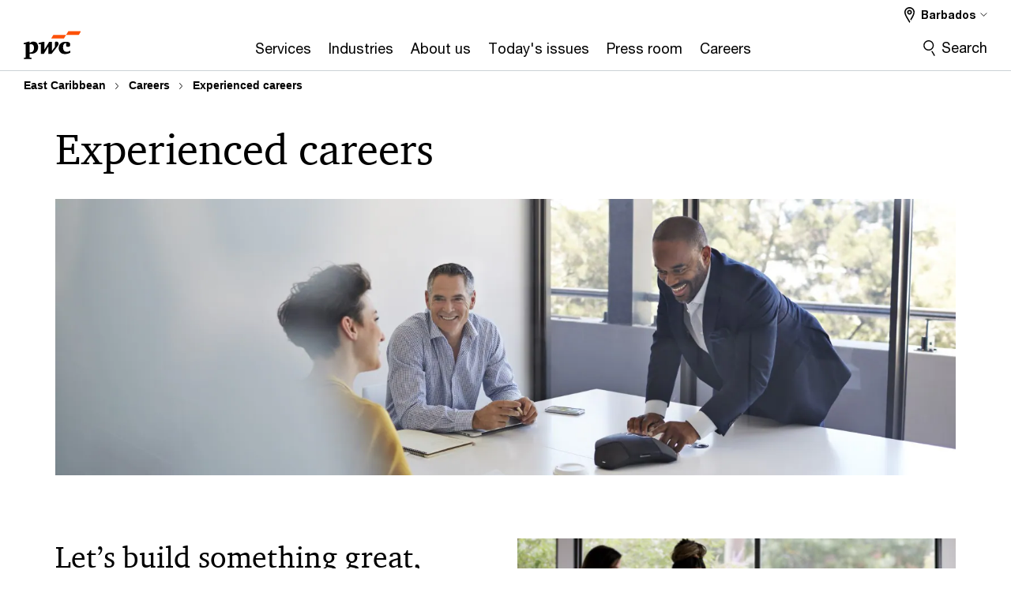

--- FILE ---
content_type: text/html; charset=UTF-8
request_url: https://www.pwc.com/bb/en/careers/experienced.html
body_size: 17205
content:

<!DOCTYPE HTML>
<html lang="en">
    <head>
 









































    <link rel="icon" href="/etc.clientlibs/pwc/clientlibs/css_common/resources/image/favicon.ico" type="image/x-icon"/>
    <script src="/etc.clientlibs/clientlibs/granite/jquery/granite/csrf.min.56934e461ff6c436f962a5990541a527.js"></script>
<script src="/etc.clientlibs/pwc/clientlibs/clientlib-vendor/jquery.min.76a92234952929ebefaa60dd43afeddb.js"></script>

    






























 	
	
    
    
    
	<script src="/etc.clientlibs/pwc/clientlibs/components-digitaldataanalytics.min.1e95b6b45050fb34422a222506511317.js"></script>

    <script>
        createObject('page.skipOptanonCall',false);
    </script>
	
    

<title>Careers: Experienced careers: PwC
</title>
<meta http-equiv="content-language" content="en_bb"/>
<meta http-equiv="X-UA-Compatible" content="IE=edge">
<meta property="og:title" content="Experienced careers"/>
<meta property="og:type" content="article"/>
<meta property="og:site_name" content="PwC"/>
<meta property="og:description" content="Bring your experiences. Grow your skills. Make your mark. Our community of solvers is ready to apply your expertise in new and unexpected ways. You&rsquo;ll be empowered by a career that&rsquo;s flexible, human-led, tech-powered and purpose-driven."/>

<meta property="og:image" content="https://www.pwc.com/bm/en/careers/img/GettyImages-553915399-hero.jpg"/>


<meta name="robots" content="index"/>
<meta name="keywords" content="careers,bermuda"/>
<meta name="description" content="Bring your experiences. Grow your skills. Make your mark. Our community of solvers is ready to apply your expertise in new and unexpected ways. You&rsquo;ll be empowered by a career that&rsquo;s flexible, human-led, tech-powered and purpose-driven."/>
<meta name="author" content="PricewaterhouseCoopers"/>
<meta name="pwcTitle" content="Experienced careers"/>
<meta name="pwcLocale" content="en_bb"/>
<meta name="pwcCountry" content='bb'/>


<meta name="pwcGeo.default" content="BB"/>
<meta name="pwcLang" content="en"/>
<meta name="pwcTag" content="Experienced||, Bermuda||, Careers||">
<meta name="pwcHideLevel" content="0,2"/>
<meta name="target" content=""/>
<meta name="pwcReleaseDate" content="2022-08-23T00:00:00.000-04:00"/>	
<meta name="pwcLastModifiedDate" content="2025-09-30T20:32:57.720Z"/>	
<meta name="pwcselectednav" content="2"/>
<meta name="viewport" id="pwcviewport" content="width=device-width, initial-scale=1.0">
<link rel="apple-touch-icon" href="/content/pwc/script/network/apple-touch-icon.png"/>

<link rel="canonical" href="https://www.pwc.com/bb/en/careers/experienced.html"/>
<meta property="og:url" content="https://www.pwc.com/bb/en/careers/experienced.html"/>


<script>
    var  page ="Careers: Experienced careers: PwC";
    var anlyticsEscapeTitle = "Experienced careers";
    var anlyticsunescapeTitle = $('<textarea />').html(anlyticsEscapeTitle).text();
    var  templatePath ="/conf/pwc/settings/wcm/templates/level-2-landing-page-template-bu";
    var pwcReleaseDate = "2022-08-23T00:00:00.000-04:00";
    var pageNameUnescape = $('<textarea />').html(page).text();
    //PR-13329 change -- start
    var jsonData = {};
    if(Object.keys(jsonData).length){
        var taxonomyDataKey = jsonData.DataLayerKey !=null ? jsonData.DataLayerKey : "" ;
        var taxonomyDataValue =jsonData.DataLayerValue!=null ? jsonData.DataLayerValue : "";
        createObject(taxonomyDataKey,taxonomyDataValue);
    }
    
    //PR-13329 change -- end
    createObject('page.pageInfo.pageName', pageNameUnescape);
    createObject("page.pageInfo.pageType",templatePath.substring(templatePath.lastIndexOf('/')  + 1));
    createObject('page.content.publishDate', pwcReleaseDate);
    createObject('page.content.contentTitle', anlyticsunescapeTitle);
    createObject('page.content.contentType', "article");
    
    //PR-12825 change --start
    var pageContentJsonObject = {"ContentFullPathValueWithoutQueryParams":"/content/pwc/bb/en/careers/experienced.html","ContentFullPathKey":"page.content.contentFullPath"};
    var urlQueryParams = new URLSearchParams(window.location.search);
    var pageUrlPath= pageContentJsonObject.ContentFullPathValueWithoutQueryParams;
    if(urlQueryParams!=''){
    	pageUrlPath=pageUrlPath.concat("?").concat(urlQueryParams);
    }
    createObject(pageContentJsonObject.ContentFullPathKey,pageUrlPath);
  	//PR-12825 change --end
  	
    //Added old dataLayer object value in digitalData.site object.
    digitalData.site ={"SiteValues":{"fullTagParent":"pwc-content-type/careers","businessFunctionParent":"","topicsParent":"","funnel":"","businessFunction":"","industry":"","stakeholders":"","funnelParent":"","fullTag":"pwc-content-type/careers","los":"","campaigns":"","economicBuyers":"","technologyParent":"","folderDirectory":"pwc/bb/en/careers","contentType":"careers","campaignsParent":"","industriesParent":"","topics":"","pwcContentTypeParent":"careers","economicBuyersParent":"","servicesParent":"","services":"","technology":"","subLos":"","pwcContentType":"careers","contentLengthParent":"","industries":"","businessImperatives":"","contentLength":"","stakeholdersParent":"","businessImperativesParent":""},"additionalTags":"","business":{"businessChallenge":"","businessTopic":""},"accountRegistration":false};
</script>
<script type="application/ld+json">
{
    "@type": "Thing",
    "@context": "http://schema.org",
    "image": "https://www.pwc.com/bm/en/careers/img/GettyImages-553915399-hero.jpg",
    "name":"Careers: Experienced careers: PwC",
    "description":"Bring your experiences. Grow your skills. Make your mark. Our community of solvers is ready to apply your expertise in new and unexpected ways. You’ll be empowered by a career that’s flexible, human-led, tech-powered and purpose-driven."
}
</script>

    
	<script>
		var currentPageTerritory = 'bb';
        var componentAnimationDelayFlag = false;
	</script>
    

    

	
    

	
    

	
    

    





    



    

	
	

	
	

  
  

    

	

    
    
	
    
        <script>
            var pageTerritoryForDTM = 'bb';
        </script>
        <script src="//assets.adobedtm.com/94ed34440bb5/527900b2ae4b/launch-519328edb4b5.min.js" type="text/javascript" async></script>
        <script src="/etc.clientlibs/pwc/clientlibs/components-analytics.min.09fae73c6d4e6a64a3d6fec9bf69a6a7.js"></script>

    
    

    
    	
    

    

    
<script src="/etc.clientlibs/pwc/clientlibs/handlebars.min.cea4640e01740056e78b381c8d3b8d84.js"></script>




    
<script src="/etc.clientlibs/pwc/clientlibs/purify.min.861f03f452e5d56afa11ef73013b9d07.js"></script>




    
<link rel="stylesheet" href="/etc.clientlibs/pwc/clientlibs/longform/style-colors-rebrand.min.55a5cd0f49e7116a8dc3be45b77c8d11.css" type="text/css">
<link rel="stylesheet" href="/etc.clientlibs/pwc/clientlibs/rebrand-clientlibs/components-colors.min.1f799403448b688d16cd19b707feffe1.css" type="text/css">


       




<!-- <script src="//assets.adobedtm.com/c1b096e48fc8/1825f4c13961/launch-05a1756607c1-development.min.js" async></script>  -->

<input id="modnavigationid" type="hidden" value="/bb/en/careers/experienced/"/>
<input type="hidden" id="navmode" value="publish"/>

<input class="currentPagePath" type="hidden" value="/content/pwc/bb/en/careers/experienced"/>
<input type="hidden" id="isUserReg" value="false"/>

    
    
    

    

    
    
    

</head>
    <body class="basepage page basicpage page-primary-col--orange page-secondary-col--orange page-tertiary-col--orange standard-reading level-2-landing-page-template page-primary-col--orange page-secondary-col--orange page-tertiary-col--orange bu-theme bu-migrated  bu-territory publish standard-spacing pwcscrolling longformcontent cmp-base-modernized">
        
             
            



			<div id="wrapper">
            
<div class="root container responsivegrid">

    
    
    
    <div id="container-efcd6d995c" class="cmp-container">
        
        <div class="ixfsection experiencefragment"><div class="mod-ixf-page-section"></div>


	<section id="header" style="height: auto" class="cmp-experiencefragment cmp-experiencefragment--bb-en fullwidth ">


    
    <div id="container-a5a6f216b9" class="cmp-container">
        


<div class="aem-Grid aem-Grid--12 aem-Grid--default--12 ">
    
    <div class="slim-page-header-v2 parbase aem-GridColumn aem-GridColumn--default--12"><!-- SDI include (path: /content/experience-fragments/pwc/bb/en/header/bb-en/master/_jcr_content/root/slim_page_header_v2.dynamic.html/pwc/components/modernized/content/slim-page-header-v2, resourceType: pwc/components/modernized/content/slim-page-header-v2) -->

<nav id="skipNav" aria-label="Skip Links">
   <a tabindex="1" id="skipToContent" href="#" class="sr-only sr-only-focusable skip-content" aria-label="Skip to content">Skip to content</a>
   <a tabindex="1" id="skipToFooter" href="#pgFooter" class="sr-only sr-only-focusable skip-content" aria-label="Skip to footer">Skip to footer</a>   
</nav>
<div class="headerv2-container" data-current-level=""> 
  <header class="slimheader-v2 mod__header-v2">
      <input type='hidden' id='checkUserLoginOrNot' value='false'/>
      <a id="logoUrl" tabindex="3" href="/bb/en" aria-label="PwC homepage" class="slim-logo search-hide levelOneLink ">
      </a>
      <span class="mobile-search-btn non-bu-search-mobile " aria-label="Site Search" tabindex="0"></span>
      <span class="mobile-search-btn bu-search-mobile " aria-label="Site Search" tabindex="0"></span>
      <div tabindex="0" id="slim-hamburger" class="slim-hamburger-ico" aria-label="Menu " data-open-aria-label="Menu" data-close-aria-label="Menu Close">
         <span></span>
         <span></span>
         <span></span>
      </div>
      <div class="slim-navigation" style="opacity:0;">
         <nav class="nav-primary search-hide" data-tab-index-start="9" aria-label="Main Navigation">
    <a aria-controls="services-subnav-1" link-href="https://www.pwc.com/bb/en/services.html" href="#" data-has-subnav="true" data-nav-index="1" class="levelOneLink " nextpage-canonical-url="https://www.pwc.com/bb/en/services.html" navigation-title="Services" aria-label="Services "><span aria-hidden="true">Services</span></a>
            
         
    <a aria-controls="industries-subnav-2" link-href="https://www.pwc.com/bb/en/industries.html" href="#" data-has-subnav="true" data-nav-index="2" class="levelOneLink " nextpage-canonical-url="https://www.pwc.com/bb/en/industries.html" navigation-title="Industries" aria-label="Industries "><span aria-hidden="true">Industries</span></a>
            
         
    <a aria-controls="about_us-subnav-3" link-href="https://www.pwc.com/bb/en/about-us.html" href="#" data-has-subnav="true" data-nav-index="3" class="levelOneLink " nextpage-canonical-url="https://www.pwc.com/bb/en/about-us.html" navigation-title="About us" aria-label="About us "><span aria-hidden="true">About us</span></a>
            
         
    <a aria-controls="today_s_issues-subnav-4" link-href="https://www.pwc.com/bb/en/issues.html" href="#" data-has-subnav="true" data-nav-index="4" class="levelOneLink " nextpage-canonical-url="https://www.pwc.com/bb/en/issues.html" navigation-title="Today&#39;s issues" aria-label="Today&#39;s issues "><span aria-hidden="true">Today&#39;s issues</span></a>
            
         
    <a aria-controls="press_room-subnav-5" link-href="https://www.pwc.com/bb/en/press-releases.html" href="https://www.pwc.com/bb/en/press-releases.html" data-has-subnav="false" data-nav-index="5" class="levelOneLink " nextpage-canonical-url="https://www.pwc.com/bb/en/press-releases.html" navigation-title="Press room" aria-label="Press room "><span aria-hidden="true">Press room</span></a>
            
         
    <a aria-controls="careers-subnav-6" link-href="https://www.pwc.com/bb/en/careers.html" href="#" data-has-subnav="true" data-nav-index="6" class="levelOneLink " nextpage-canonical-url="https://www.pwc.com/bb/en/careers.html" navigation-title="Careers" aria-label="Careers "><span aria-hidden="true">Careers</span></a>
            
               <div class="nav-more" style="display: none;">
                  <p>More</p>
                  <div class="levelOneLink nav-more-dropdown">
                  </div>
               </div>
            
         </nav>
         
            
    <nav class="nav-secondary search-hide" aria-label="Secondary Navigation">
        
            
	<script id="overlay-template" type="text/x-handlebars-template">
<!--		<div class="authenticated-user-options hidden">
            <div class="user-option-list">
                <a tabindex="3"  class="register myaccount levelOneLink" href="{{myAccountHref}}">My Account</a>
                <a tabindex="4" class="sign-in signout levelOneLink" onclick="logOffUser(window.location.href)">Sign Out</a>
            </div>
        </div>
        <div class="user-options hidden">
            <a tabindex="3" class="sign-in userreg levelOneLink" data-href="{{signInHref}}" href="javascript:void(0);"> Sign in</a>
            <a tabindex="4" class="register userreg levelOneLink" href="{{createAccountHref}}"> Register</a>
        </div> -->
</script>

        
        <div class="login-data"></div>
        <!--<div data-sly-test="false" class="user-options hidden">
            <a tabindex="3" data-sly-test.loginLink="/bin/saml/internal/auth" data-href="" href="javascript:void(0);" class="sign-in userreg levelOneLink">Sign in</a>
            <a tabindex="4" data-sly-test.registerLink="https://login.pwc.com/identity/register?goto=" data-register-link="" href="javascript:void(0);" class="register userreg levelOneLink">Register</a>
        </div>-->
        <div class="location-options">
            <script id="language-selector-template" type="text/x-handlebars-template">
    <div class="options-language">
        <button tabindex="7" class="open-lang-options">{{jcrlanguage}} 
            <img alt="" class="non-bu-close-location-mobile" src="/etc.clientlibs/pwc/clientlibs/rebrand-clientlibs/components-colors/resources/images/slim-header-v2/Chevron.svg">
            <img alt="" class="bu-close-location-mobile" src="/etc.clientlibs/pwc/clientlibs/rebrand-clientlibs/components-colors/resources/images/slim-header-v2-bu/Chevron-bu.svg">
        </button>
        <img class="close-options non-bu-close-location-mobile" alt="" src="/etc.clientlibs/pwc/clientlibs/rebrand-clientlibs/components-colors/resources/images/slim-header-v2/close-icon-white.svg">
        <img class="close-options bu-close-location-mobile" alt="" src="/etc.clientlibs/pwc/clientlibs/rebrand-clientlibs/components-colors/resources/images/slim-header-v2-bu/Cancel-bu.svg">

    </div>
    <div class="slim-language-selector" id="langDialog" aria-label="{{langSelectorTitleText}}" role="dialog" aria-modal="true">
        <p>{{langSelectorTitleText}}</p>
        <div class="language-selector-list levelOneLink " id="lstLang" role="listbox" aria-labelledby="langDialog">
            {{#each languageSelectorData.alternateLanguages}}
            <a id="lang_{{@index}}" role="option" {{#if this.isCurrentLanguage}} class="is-active" {{/if}} href="{{this.linkURL}}" data-lang="{{this.linkText}}"> {{this.linkText}} </a>
            {{/each}}
        </div>
    </div>
</script>
            
                
<script id="territory-selector-template" type="text/x-handlebars-template">
	<button tabindex="6" aria-label="{{territorySelectorBtnText}}">
		<span>{{currentPageTerritoryName}} 
			<img alt="" class="non-bu-close-location-mobile" src="/etc.clientlibs/pwc/clientlibs/rebrand-clientlibs/components-colors/resources/images/slim-header-v2/Chevron.svg">
			<img alt="" class="bu-close-location-mobile" src="/etc.clientlibs/pwc/clientlibs/rebrand-clientlibs/components-colors/resources/images/slim-header-v2-bu/Chevron-bu.svg">
		</span>
		<img class="close-options non-bu-close-location-mobile" alt="" src="/etc.clientlibs/pwc/clientlibs/rebrand-clientlibs/components-colors/resources/images/slim-header-v2/close-icon-white.svg">
		<img class="close-options bu-close-location-mobile" alt="" src="/etc.clientlibs/pwc/clientlibs/rebrand-clientlibs/components-colors/resources/images/slim-header-v2-bu/Cancel-bu.svg">
	</button>
	<!-- territory dialog box starts here -->
	<div class="territory-selector" aria-label="{{findATerritoryText}}" id="lst-territory-selector" role="dialog" aria-modal="true">
		<div class="territory-selector-search">
				<label class="sr-only" for="searchField"> {{findATerritoryText}} </label>
				<input id="countrySearch" class="levelOneLink" name="country" type="text" placeholder="{{findATerritoryText}}">
		</div>
		<div class="territory-selector-list levelOneLink" id="lstTerritory" role="listbox" aria-labelledby="lst-territory-selector">
			{{#each territories}}
			{{#if territoryFinder}}
                    <a id="option_{{@index}}" role="option" class="{{#ifEquals name 'Global'}}region-global {{/ifEquals}}{{#ifEquals name ../currentPageTerritoryName}}is-active {{/ifEquals}}"
                    href="{{domain}}" data-value="{{name}}">{{name}}</a>
			{{#each alias}}
                    <a id="option_{{this}}_{{@index}}" role="option" class="{{#ifEquals name 'Global'}}region-global {{/ifEquals}}{{#ifEquals ../name ../../currentPageTerritoryName}}is-active {{/ifEquals}}"
                    href="{{../domain}}" data-value="{{this}}">{{this}}</a>
			{{/each}}
			{{#if @last}}
			<p id="option_noresult" role="option" class="territory-no-results">{{territoryNotFoundText}}</p>
			{{/if}}
			{{/if}}
			{{/each}}

		</div>
	</div>
</script>

            
            <div class="lo-backsplash"></div>
            <span class="option-country levelOneLink">
      </span>
            
            <span class="option-language">
          </span>
            
        </div>
    </nav>

         
         
         <div class="nav-search search-hide ">
            <button aria-expanded="false" class="search-hide levelOneLink">Search</button>
            <div class="search-hide searchbox">
               <form id="slimSearchForm" role="search" action="https://www.pwc.com/bb/en/search.html" method="get">
	               <input id="slimSearch" class="slim-search" type="text" name="searchfield" placeholder="Search for industries, products, services and more"/>
	                <input type="hidden" name="pwcSiteSection" autocomplete="off"/>
                    <input type="hidden" name="pwcLang" value="" autocomplete="off"/>
                    <input type="hidden" name="pwcGeo" value="" autocomplete="off"/>
                  <input type="submit" class="submit-search" value=""/>
               </form>
               <button id="close-search" aria-label="Search Close"></button>
            </div>
         </div>
      </div>
   </header>
   
	<script id="breadcrumb-template" type="text/x-handlebars-template">

            <button class="slimnav-v2-bc-toggle is-hidden">
	           <label class="sr-only">Show full breadcrumb</label>
	        </button>
				<div class="slimnav-v2-breadcrumbs">
				{{#each breadcrumbs}}
				 <a href="{{this.linkURL}}">{{this.linkText}}</a>
				{{/each}}
			    </div>

	</script>
        <div class="slimnav-breadcrumb"> </div>
	
   
   <div class="slimheader-sublevel-slide" data-nav-level="2">
      <div class="slide-shadow search-hide"></div>
      <div class="slide-bg"></div>
      
      
         <div id="services-subnav-1" class="sublevel-container search-hide show-subnav">
            <div class="sublevel-navs">
               <div class="slimnav-level2 slimheader-slide-nav">
                  <div class="slide-nav-contain">
                     <div class="sublevel-title-container search-hide">
                        <div class="slimnav-mobile-header">
                           <p> Menu</p>
                        </div>
                        <div class="slimheader-breadcrumb is-hidden">
                           <a href="#">Services</a>
                        </div>
                        <a href="https://www.pwc.com/bb/en/services.html" aria-label="Services " class="lv2-label" nextpage-canonical-url="https://www.pwc.com/bb/en/services.html" navigation-title="Services"><span aria-hidden="true">Services</span></a>
                     </div>
                     <nav>
    					<a class="levelTwoLink " data-breadcrumb="Services" href="https://www.pwc.com/cb/en/services/alliances.html" target="_blank" aria-controls="alliances_and_ecosystems-subnav-1-1" nextpage-canonical-url="https://www.pwc.com/cb/en/services/alliances.html" navigation-title="Alliances and Ecosystems" aria-label="Alliances and Ecosystems Opens in a new tab" rel="noopener"><span aria-hidden="true">Alliances and Ecosystems</span></a>
                     
    					<a class="levelTwoLink " data-breadcrumb="Services" href="https://www.pwc.com/bb/en/services/assurance.html" aria-controls="assurance_services-subnav-1-2" nextpage-canonical-url="https://www.pwc.com/bb/en/services/assurance.html" navigation-title="Assurance services" aria-label="Assurance services "><span aria-hidden="true">Assurance services</span></a>
                     
    					<a class="levelTwoLink has-lv3" data-breadcrumb="Services" href="https://www.pwc.com/bb/en/services/consulting.html" aria-controls="consulting-subnav-1-3" nextpage-canonical-url="https://www.pwc.com/bb/en/services/consulting.html" navigation-title="Consulting" aria-label="Consulting "><span aria-hidden="true">Consulting</span></a>
                     
    					<a class="levelTwoLink " data-breadcrumb="Services" href="https://www.pwc.com/bb/en/services/deals.html" aria-controls="deals-subnav-1-4" nextpage-canonical-url="https://www.pwc.com/bb/en/services/deals.html" navigation-title="Deals" aria-label="Deals "><span aria-hidden="true">Deals</span></a>
                     
    					<a class="levelTwoLink " data-breadcrumb="Services" href="https://www.pwc.com/bb/en/services/esg.html" target="_blank" aria-controls="esg__environmental__social_and_governance-subnav-1-5" nextpage-canonical-url="https://www.pwc.com/bb/en/services/esg.html" navigation-title="ESG: Environmental, social and governance" aria-label="ESG: Environmental, social and governance Opens in a new tab" rel="noopener"><span aria-hidden="true">ESG: Environmental, social and governance</span></a>
                     
    					<a class="levelTwoLink " data-breadcrumb="Services" href="https://www.pwc.com/cb/en/services/forensics.html" target="_blank" aria-controls="forensics-subnav-1-6" nextpage-canonical-url="https://www.pwc.com/cb/en/services/forensics.html" navigation-title="Forensics" aria-label="Forensics Opens in a new tab" rel="noopener"><span aria-hidden="true">Forensics</span></a>
                     
    					<a class="levelTwoLink " data-breadcrumb="Services" href="https://www.pwc.com/cb/en/services/international-development-assistance.html" target="_blank" aria-controls="international_development-subnav-1-7" nextpage-canonical-url="https://www.pwc.com/cb/en/services/international-development-assistance.html" navigation-title="International development" aria-label="International development Opens in a new tab" rel="noopener"><span aria-hidden="true">International development</span></a>
                     
    					<a class="levelTwoLink " data-breadcrumb="Services" href="https://www.pwc.com/bb/en/services/legal.html" aria-controls="legal-subnav-1-8" nextpage-canonical-url="https://www.pwc.com/bb/en/services/legal.html" navigation-title="Legal" aria-label="Legal "><span aria-hidden="true">Legal</span></a>
                     
    					<a class="levelTwoLink " data-breadcrumb="Services" href="https://www.pwc.com/bb/en/services/tax.html" aria-controls="tax-subnav-1-9" nextpage-canonical-url="https://www.pwc.com/bb/en/services/tax.html" navigation-title="Tax" aria-label="Tax "><span aria-hidden="true">Tax</span></a>
                     </nav>
                  </div>
               </div>
               <span class="slimnav-level3">
                  <div id="alliances_and_ecosystems-subnav-1-1" class="slimheader-slide-nav">
                     <div class="slide-nav-contain">
                        <div class="sublevel-title-container search-hide">
                           <div class="slimnav-mobile-header">
                              <p> Menu</p>
                           </div>
                           <div class="slimheader-breadcrumb is-hidden">
                              <a href="#">Services</a>
                           </div>
                           <a href="https://www.pwc.com/cb/en/services/alliances.html" target="_blank" class="lv2-label" nextpage-canonical-url="https://www.pwc.com/cb/en/services/alliances.html" navigation-title="Alliances and Ecosystems" aria-label="Alliances and Ecosystems Opens in a new tab" rel="noopener"><span aria-hidden="true">Alliances and Ecosystems</span></a>
                        </div>
                        
                     </div>
                  </div>
               
                  <div id="assurance_services-subnav-1-2" class="slimheader-slide-nav">
                     <div class="slide-nav-contain">
                        <div class="sublevel-title-container search-hide">
                           <div class="slimnav-mobile-header">
                              <p> Menu</p>
                           </div>
                           <div class="slimheader-breadcrumb is-hidden">
                              <a href="#">Services</a>
                           </div>
                           <a href="https://www.pwc.com/bb/en/services/assurance.html" class="lv2-label" nextpage-canonical-url="https://www.pwc.com/bb/en/services/assurance.html" navigation-title="Assurance services" aria-label="Assurance services "><span aria-hidden="true">Assurance services</span></a>
                        </div>
                        
                     </div>
                  </div>
               
                  <div id="consulting-subnav-1-3" class="slimheader-slide-nav">
                     <div class="slide-nav-contain">
                        <div class="sublevel-title-container search-hide">
                           <div class="slimnav-mobile-header">
                              <p> Menu</p>
                           </div>
                           <div class="slimheader-breadcrumb is-hidden">
                              <a href="#">Services</a>
                           </div>
                           <a href="https://www.pwc.com/bb/en/services/consulting.html" class="lv2-label" nextpage-canonical-url="https://www.pwc.com/bb/en/services/consulting.html" navigation-title="Consulting" aria-label="Consulting "><span aria-hidden="true">Consulting</span></a>
                        </div>
                        <nav>
                           <a class="levelThreeLink" target="_blank" href="https://www.pwc.com/cb/en/services/workforce.html" nextpage-canonical-url="https://www.pwc.com/cb/en/services/workforce.html" navigation-title="Workforce" aria-label="Workforce Opens in a new tab" rel="noopener"><span aria-hidden="true">Workforce</span></a>
                        </nav>
                     </div>
                  </div>
               
                  <div id="deals-subnav-1-4" class="slimheader-slide-nav">
                     <div class="slide-nav-contain">
                        <div class="sublevel-title-container search-hide">
                           <div class="slimnav-mobile-header">
                              <p> Menu</p>
                           </div>
                           <div class="slimheader-breadcrumb is-hidden">
                              <a href="#">Services</a>
                           </div>
                           <a href="https://www.pwc.com/bb/en/services/deals.html" class="lv2-label" nextpage-canonical-url="https://www.pwc.com/bb/en/services/deals.html" navigation-title="Deals" aria-label="Deals "><span aria-hidden="true">Deals</span></a>
                        </div>
                        
                     </div>
                  </div>
               
                  <div id="esg__environmental__social_and_governance-subnav-1-5" class="slimheader-slide-nav">
                     <div class="slide-nav-contain">
                        <div class="sublevel-title-container search-hide">
                           <div class="slimnav-mobile-header">
                              <p> Menu</p>
                           </div>
                           <div class="slimheader-breadcrumb is-hidden">
                              <a href="#">Services</a>
                           </div>
                           <a href="https://www.pwc.com/bb/en/services/esg.html" target="_blank" class="lv2-label" nextpage-canonical-url="https://www.pwc.com/bb/en/services/esg.html" navigation-title="ESG: Environmental, social and governance" aria-label="ESG: Environmental, social and governance Opens in a new tab" rel="noopener"><span aria-hidden="true">ESG: Environmental, social and governance</span></a>
                        </div>
                        
                     </div>
                  </div>
               
                  <div id="forensics-subnav-1-6" class="slimheader-slide-nav">
                     <div class="slide-nav-contain">
                        <div class="sublevel-title-container search-hide">
                           <div class="slimnav-mobile-header">
                              <p> Menu</p>
                           </div>
                           <div class="slimheader-breadcrumb is-hidden">
                              <a href="#">Services</a>
                           </div>
                           <a href="https://www.pwc.com/cb/en/services/forensics.html" target="_blank" class="lv2-label" nextpage-canonical-url="https://www.pwc.com/cb/en/services/forensics.html" navigation-title="Forensics" aria-label="Forensics Opens in a new tab" rel="noopener"><span aria-hidden="true">Forensics</span></a>
                        </div>
                        
                     </div>
                  </div>
               
                  <div id="international_development-subnav-1-7" class="slimheader-slide-nav">
                     <div class="slide-nav-contain">
                        <div class="sublevel-title-container search-hide">
                           <div class="slimnav-mobile-header">
                              <p> Menu</p>
                           </div>
                           <div class="slimheader-breadcrumb is-hidden">
                              <a href="#">Services</a>
                           </div>
                           <a href="https://www.pwc.com/cb/en/services/international-development-assistance.html" target="_blank" class="lv2-label" nextpage-canonical-url="https://www.pwc.com/cb/en/services/international-development-assistance.html" navigation-title="International development" aria-label="International development Opens in a new tab" rel="noopener"><span aria-hidden="true">International development</span></a>
                        </div>
                        
                     </div>
                  </div>
               
                  <div id="legal-subnav-1-8" class="slimheader-slide-nav">
                     <div class="slide-nav-contain">
                        <div class="sublevel-title-container search-hide">
                           <div class="slimnav-mobile-header">
                              <p> Menu</p>
                           </div>
                           <div class="slimheader-breadcrumb is-hidden">
                              <a href="#">Services</a>
                           </div>
                           <a href="https://www.pwc.com/bb/en/services/legal.html" class="lv2-label" nextpage-canonical-url="https://www.pwc.com/bb/en/services/legal.html" navigation-title="Legal" aria-label="Legal "><span aria-hidden="true">Legal</span></a>
                        </div>
                        
                     </div>
                  </div>
               
                  <div id="tax-subnav-1-9" class="slimheader-slide-nav">
                     <div class="slide-nav-contain">
                        <div class="sublevel-title-container search-hide">
                           <div class="slimnav-mobile-header">
                              <p> Menu</p>
                           </div>
                           <div class="slimheader-breadcrumb is-hidden">
                              <a href="#">Services</a>
                           </div>
                           <a href="https://www.pwc.com/bb/en/services/tax.html" class="lv2-label" nextpage-canonical-url="https://www.pwc.com/bb/en/services/tax.html" navigation-title="Tax" aria-label="Tax "><span aria-hidden="true">Tax</span></a>
                        </div>
                        
                     </div>
                  </div>
               </span>
               
            </div>
            <button class="slimheader-close search-hide" aria-label="Menu Close"></button>
         </div>
      
         <div id="industries-subnav-2" class="sublevel-container search-hide show-subnav">
            <div class="sublevel-navs">
               <div class="slimnav-level2 slimheader-slide-nav">
                  <div class="slide-nav-contain">
                     <div class="sublevel-title-container search-hide">
                        <div class="slimnav-mobile-header">
                           <p> Menu</p>
                        </div>
                        <div class="slimheader-breadcrumb is-hidden">
                           <a href="#">Industries</a>
                        </div>
                        <a href="https://www.pwc.com/bb/en/industries.html" aria-label="Industries " class="lv2-label" nextpage-canonical-url="https://www.pwc.com/bb/en/industries.html" navigation-title="Industries"><span aria-hidden="true">Industries</span></a>
                     </div>
                     <nav>
    					<a class="levelTwoLink " data-breadcrumb="Industries" href="https://www.pwc.com/bb/en/industries/consumer-markets.html" aria-controls="consumer_markets-subnav-2-1" nextpage-canonical-url="https://www.pwc.com/bb/en/industries/consumer-markets.html" navigation-title="Consumer markets" aria-label="Consumer markets "><span aria-hidden="true">Consumer markets</span></a>
                     
    					<a class="levelTwoLink has-lv3" data-breadcrumb="Industries" href="https://www.pwc.com/bb/en/industries/energy-utilities-resources.html" aria-controls="energy__utilities_and_resources-subnav-2-2" nextpage-canonical-url="https://www.pwc.com/bb/en/industries/energy-utilities-resources.html" navigation-title="Energy, utilities and resources" aria-label="Energy, utilities and resources "><span aria-hidden="true">Energy, utilities and resources</span></a>
                     
    					<a class="levelTwoLink has-lv3" data-breadcrumb="Industries" href="https://www.pwc.com/bb/en/industries/financial-services.html" aria-controls="financial_services-subnav-2-3" nextpage-canonical-url="https://www.pwc.com/bb/en/industries/financial-services.html" navigation-title="Financial services" aria-label="Financial services "><span aria-hidden="true">Financial services</span></a>
                     
    					<a class="levelTwoLink " data-breadcrumb="Industries" href="https://www.pwc.com/bb/en/industries/government-public-services.html" aria-controls="government_and_public_services-subnav-2-4" nextpage-canonical-url="https://www.pwc.com/bb/en/industries/government-public-services.html" navigation-title="Government and public services" aria-label="Government and public services "><span aria-hidden="true">Government and public services</span></a>
                     
    					<a class="levelTwoLink " data-breadcrumb="Industries" href="https://www.pwc.com/bb/en/industries/hospitality-and-leisure.html" aria-controls="hospitality_and_leisure-subnav-2-5" nextpage-canonical-url="https://www.pwc.com/bb/en/industries/hospitality-and-leisure.html" navigation-title="Hospitality and leisure" aria-label="Hospitality and leisure "><span aria-hidden="true">Hospitality and leisure</span></a>
                     
    					<a class="levelTwoLink " data-breadcrumb="Industries" href="https://www.pwc.com/bb/en/industries/industrial-manufacturing.html" aria-controls="industrial_manufacturing-subnav-2-6" nextpage-canonical-url="https://www.pwc.com/bb/en/industries/industrial-manufacturing.html" navigation-title="Industrial manufacturing" aria-label="Industrial manufacturing "><span aria-hidden="true">Industrial manufacturing</span></a>
                     
    					<a class="levelTwoLink " data-breadcrumb="Industries" href="https://www.pwc.com/bb/en/industries/media.html" aria-controls="media-subnav-2-7" nextpage-canonical-url="https://www.pwc.com/bb/en/industries/media.html" navigation-title="Media" aria-label="Media "><span aria-hidden="true">Media</span></a>
                     
    					<a class="levelTwoLink " data-breadcrumb="Industries" href="https://www.pwc.com/bb/en/industries/real-estate.html" aria-controls="real_estate-subnav-2-8" nextpage-canonical-url="https://www.pwc.com/bb/en/industries/real-estate.html" navigation-title="Real estate" aria-label="Real estate "><span aria-hidden="true">Real estate</span></a>
                     
    					<a class="levelTwoLink " data-breadcrumb="Industries" href="https://www.pwc.com/bb/en/industries/communications.html" aria-controls="telecommunications-subnav-2-9" nextpage-canonical-url="https://www.pwc.com/bb/en/industries/communications.html" navigation-title="Telecommunications" aria-label="Telecommunications "><span aria-hidden="true">Telecommunications</span></a>
                     
    					<a class="levelTwoLink " data-breadcrumb="Industries" href="https://www.pwc.com/bb/en/industries/transportation-logistics.html" aria-controls="transportation_and_logistics-subnav-2-10" nextpage-canonical-url="https://www.pwc.com/bb/en/industries/transportation-logistics.html" navigation-title="Transportation and logistics" aria-label="Transportation and logistics "><span aria-hidden="true">Transportation and logistics</span></a>
                     </nav>
                  </div>
               </div>
               <span class="slimnav-level3">
                  <div id="consumer_markets-subnav-2-1" class="slimheader-slide-nav">
                     <div class="slide-nav-contain">
                        <div class="sublevel-title-container search-hide">
                           <div class="slimnav-mobile-header">
                              <p> Menu</p>
                           </div>
                           <div class="slimheader-breadcrumb is-hidden">
                              <a href="#">Industries</a>
                           </div>
                           <a href="https://www.pwc.com/bb/en/industries/consumer-markets.html" class="lv2-label" nextpage-canonical-url="https://www.pwc.com/bb/en/industries/consumer-markets.html" navigation-title="Consumer markets" aria-label="Consumer markets "><span aria-hidden="true">Consumer markets</span></a>
                        </div>
                        
                     </div>
                  </div>
               
                  <div id="energy__utilities_and_resources-subnav-2-2" class="slimheader-slide-nav">
                     <div class="slide-nav-contain">
                        <div class="sublevel-title-container search-hide">
                           <div class="slimnav-mobile-header">
                              <p> Menu</p>
                           </div>
                           <div class="slimheader-breadcrumb is-hidden">
                              <a href="#">Industries</a>
                           </div>
                           <a href="https://www.pwc.com/bb/en/industries/energy-utilities-resources.html" class="lv2-label" nextpage-canonical-url="https://www.pwc.com/bb/en/industries/energy-utilities-resources.html" navigation-title="Energy, utilities and resources" aria-label="Energy, utilities and resources "><span aria-hidden="true">Energy, utilities and resources</span></a>
                        </div>
                        <nav>
                           <a class="levelThreeLink" href="https://www.pwc.com/bb/en/industries/energy-utilities-resources/oil-gas-energy.html" nextpage-canonical-url="https://www.pwc.com/bb/en/industries/energy-utilities-resources/oil-gas-energy.html" navigation-title="Oil and gas" aria-label="Oil and gas "><span aria-hidden="true">Oil and gas</span></a>
                        
                           <a class="levelThreeLink" href="https://www.pwc.com/bb/en/industries/energy-utilities-resources/power-utilities.html" nextpage-canonical-url="https://www.pwc.com/bb/en/industries/energy-utilities-resources/power-utilities.html" navigation-title="Power and utilities" aria-label="Power and utilities "><span aria-hidden="true">Power and utilities</span></a>
                        </nav>
                     </div>
                  </div>
               
                  <div id="financial_services-subnav-2-3" class="slimheader-slide-nav">
                     <div class="slide-nav-contain">
                        <div class="sublevel-title-container search-hide">
                           <div class="slimnav-mobile-header">
                              <p> Menu</p>
                           </div>
                           <div class="slimheader-breadcrumb is-hidden">
                              <a href="#">Industries</a>
                           </div>
                           <a href="https://www.pwc.com/bb/en/industries/financial-services.html" class="lv2-label" nextpage-canonical-url="https://www.pwc.com/bb/en/industries/financial-services.html" navigation-title="Financial services" aria-label="Financial services "><span aria-hidden="true">Financial services</span></a>
                        </div>
                        <nav>
                           <a class="levelThreeLink" href="https://www.pwc.com/bb/en/industries/financial-services/asset-wealth-management.html" nextpage-canonical-url="https://www.pwc.com/bb/en/industries/financial-services/asset-wealth-management.html" navigation-title="Asset and wealth management" aria-label="Asset and wealth management "><span aria-hidden="true">Asset and wealth management</span></a>
                        
                           <a class="levelThreeLink" href="https://www.pwc.com/bb/en/industries/financial-services/banking-capital-markets.html" nextpage-canonical-url="https://www.pwc.com/bb/en/industries/financial-services/banking-capital-markets.html" navigation-title="Banking and capital markets" aria-label="Banking and capital markets "><span aria-hidden="true">Banking and capital markets</span></a>
                        
                           <a class="levelThreeLink" href="https://www.pwc.com/bb/en/industries/financial-services/insurance.html" nextpage-canonical-url="https://www.pwc.com/bb/en/industries/financial-services/insurance.html" navigation-title="Insurance " aria-label="Insurance  "><span aria-hidden="true">Insurance </span></a>
                        </nav>
                     </div>
                  </div>
               
                  <div id="government_and_public_services-subnav-2-4" class="slimheader-slide-nav">
                     <div class="slide-nav-contain">
                        <div class="sublevel-title-container search-hide">
                           <div class="slimnav-mobile-header">
                              <p> Menu</p>
                           </div>
                           <div class="slimheader-breadcrumb is-hidden">
                              <a href="#">Industries</a>
                           </div>
                           <a href="https://www.pwc.com/bb/en/industries/government-public-services.html" class="lv2-label" nextpage-canonical-url="https://www.pwc.com/bb/en/industries/government-public-services.html" navigation-title="Government and public services" aria-label="Government and public services "><span aria-hidden="true">Government and public services</span></a>
                        </div>
                        
                     </div>
                  </div>
               
                  <div id="hospitality_and_leisure-subnav-2-5" class="slimheader-slide-nav">
                     <div class="slide-nav-contain">
                        <div class="sublevel-title-container search-hide">
                           <div class="slimnav-mobile-header">
                              <p> Menu</p>
                           </div>
                           <div class="slimheader-breadcrumb is-hidden">
                              <a href="#">Industries</a>
                           </div>
                           <a href="https://www.pwc.com/bb/en/industries/hospitality-and-leisure.html" class="lv2-label" nextpage-canonical-url="https://www.pwc.com/bb/en/industries/hospitality-and-leisure.html" navigation-title="Hospitality and leisure" aria-label="Hospitality and leisure "><span aria-hidden="true">Hospitality and leisure</span></a>
                        </div>
                        
                     </div>
                  </div>
               
                  <div id="industrial_manufacturing-subnav-2-6" class="slimheader-slide-nav">
                     <div class="slide-nav-contain">
                        <div class="sublevel-title-container search-hide">
                           <div class="slimnav-mobile-header">
                              <p> Menu</p>
                           </div>
                           <div class="slimheader-breadcrumb is-hidden">
                              <a href="#">Industries</a>
                           </div>
                           <a href="https://www.pwc.com/bb/en/industries/industrial-manufacturing.html" class="lv2-label" nextpage-canonical-url="https://www.pwc.com/bb/en/industries/industrial-manufacturing.html" navigation-title="Industrial manufacturing" aria-label="Industrial manufacturing "><span aria-hidden="true">Industrial manufacturing</span></a>
                        </div>
                        
                     </div>
                  </div>
               
                  <div id="media-subnav-2-7" class="slimheader-slide-nav">
                     <div class="slide-nav-contain">
                        <div class="sublevel-title-container search-hide">
                           <div class="slimnav-mobile-header">
                              <p> Menu</p>
                           </div>
                           <div class="slimheader-breadcrumb is-hidden">
                              <a href="#">Industries</a>
                           </div>
                           <a href="https://www.pwc.com/bb/en/industries/media.html" class="lv2-label" nextpage-canonical-url="https://www.pwc.com/bb/en/industries/media.html" navigation-title="Media" aria-label="Media "><span aria-hidden="true">Media</span></a>
                        </div>
                        
                     </div>
                  </div>
               
                  <div id="real_estate-subnav-2-8" class="slimheader-slide-nav">
                     <div class="slide-nav-contain">
                        <div class="sublevel-title-container search-hide">
                           <div class="slimnav-mobile-header">
                              <p> Menu</p>
                           </div>
                           <div class="slimheader-breadcrumb is-hidden">
                              <a href="#">Industries</a>
                           </div>
                           <a href="https://www.pwc.com/bb/en/industries/real-estate.html" class="lv2-label" nextpage-canonical-url="https://www.pwc.com/bb/en/industries/real-estate.html" navigation-title="Real estate" aria-label="Real estate "><span aria-hidden="true">Real estate</span></a>
                        </div>
                        
                     </div>
                  </div>
               
                  <div id="telecommunications-subnav-2-9" class="slimheader-slide-nav">
                     <div class="slide-nav-contain">
                        <div class="sublevel-title-container search-hide">
                           <div class="slimnav-mobile-header">
                              <p> Menu</p>
                           </div>
                           <div class="slimheader-breadcrumb is-hidden">
                              <a href="#">Industries</a>
                           </div>
                           <a href="https://www.pwc.com/bb/en/industries/communications.html" class="lv2-label" nextpage-canonical-url="https://www.pwc.com/bb/en/industries/communications.html" navigation-title="Telecommunications" aria-label="Telecommunications "><span aria-hidden="true">Telecommunications</span></a>
                        </div>
                        
                     </div>
                  </div>
               
                  <div id="transportation_and_logistics-subnav-2-10" class="slimheader-slide-nav">
                     <div class="slide-nav-contain">
                        <div class="sublevel-title-container search-hide">
                           <div class="slimnav-mobile-header">
                              <p> Menu</p>
                           </div>
                           <div class="slimheader-breadcrumb is-hidden">
                              <a href="#">Industries</a>
                           </div>
                           <a href="https://www.pwc.com/bb/en/industries/transportation-logistics.html" class="lv2-label" nextpage-canonical-url="https://www.pwc.com/bb/en/industries/transportation-logistics.html" navigation-title="Transportation and logistics" aria-label="Transportation and logistics "><span aria-hidden="true">Transportation and logistics</span></a>
                        </div>
                        
                     </div>
                  </div>
               </span>
               
            </div>
            <button class="slimheader-close search-hide" aria-label="Menu Close"></button>
         </div>
      
         <div id="about_us-subnav-3" class="sublevel-container search-hide show-subnav">
            <div class="sublevel-navs">
               <div class="slimnav-level2 slimheader-slide-nav">
                  <div class="slide-nav-contain">
                     <div class="sublevel-title-container search-hide">
                        <div class="slimnav-mobile-header">
                           <p> Menu</p>
                        </div>
                        <div class="slimheader-breadcrumb is-hidden">
                           <a href="#">About us</a>
                        </div>
                        <a href="https://www.pwc.com/bb/en/about-us.html" aria-label="About us " class="lv2-label" nextpage-canonical-url="https://www.pwc.com/bb/en/about-us.html" navigation-title="About us"><span aria-hidden="true">About us</span></a>
                     </div>
                     <nav>
    					<a class="levelTwoLink " data-breadcrumb="About us" href="https://www.pwc.com/bb/en/about-us/alumni.html" aria-controls="alumni-subnav-3-1" nextpage-canonical-url="https://www.pwc.com/bb/en/about-us/alumni.html" navigation-title="Alumni" aria-label="Alumni "><span aria-hidden="true">Alumni</span></a>
                     
    					<a class="levelTwoLink " data-breadcrumb="About us" href="https://www.pwc.com/bb/en/about-us/corporate-responsibility.html" aria-controls="corporate_responsibility-subnav-3-2" nextpage-canonical-url="https://www.pwc.com/bb/en/about-us/corporate-responsibility.html" navigation-title="Corporate responsibility" aria-label="Corporate responsibility "><span aria-hidden="true">Corporate responsibility</span></a>
                     
    					<a class="levelTwoLink " data-breadcrumb="About us" href="https://www.pwc.com/cb/en/about-us/diversity.html" target="_blank" aria-controls="diversity_and_inclusion-subnav-3-3" nextpage-canonical-url="https://www.pwc.com/cb/en/about-us/diversity.html" navigation-title="Diversity and inclusion" aria-label="Diversity and inclusion Opens in a new tab" rel="noopener"><span aria-hidden="true">Diversity and inclusion</span></a>
                     
    					<a class="levelTwoLink " data-breadcrumb="About us" href="https://www.pwc.com/gx/en/about/human-rights-policy.html" target="_blank" aria-controls="human_rights_statement-subnav-3-4" nextpage-canonical-url="https://www.pwc.com/gx/en/about/human-rights-policy.html" navigation-title="Human rights statement" aria-label="Human rights statement Opens in a new tab" rel="noopener"><span aria-hidden="true">Human rights statement</span></a>
                     
    					<a class="levelTwoLink " data-breadcrumb="About us" href="https://www.pwc.com/bb/en/about-us.html#locations" aria-controls="locations-subnav-3-5" navigation-title="Locations" aria-label="Locations "><span aria-hidden="true">Locations</span></a>
                     
    					<a class="levelTwoLink " data-breadcrumb="About us" href="https://www.pwc.com/bb/en/about-us/leadership.html" aria-controls="our_east_caribbean_leadership_team-subnav-3-6" nextpage-canonical-url="https://www.pwc.com/bb/en/about-us/leadership.html" navigation-title="Our East Caribbean leadership team" aria-label="Our East Caribbean leadership team "><span aria-hidden="true">Our East Caribbean leadership team</span></a>
                     </nav>
                  </div>
               </div>
               <span class="slimnav-level3">
                  <div id="alumni-subnav-3-1" class="slimheader-slide-nav">
                     <div class="slide-nav-contain">
                        <div class="sublevel-title-container search-hide">
                           <div class="slimnav-mobile-header">
                              <p> Menu</p>
                           </div>
                           <div class="slimheader-breadcrumb is-hidden">
                              <a href="#">About us</a>
                           </div>
                           <a href="https://www.pwc.com/bb/en/about-us/alumni.html" class="lv2-label" nextpage-canonical-url="https://www.pwc.com/bb/en/about-us/alumni.html" navigation-title="Alumni" aria-label="Alumni "><span aria-hidden="true">Alumni</span></a>
                        </div>
                        
                     </div>
                  </div>
               
                  <div id="corporate_responsibility-subnav-3-2" class="slimheader-slide-nav">
                     <div class="slide-nav-contain">
                        <div class="sublevel-title-container search-hide">
                           <div class="slimnav-mobile-header">
                              <p> Menu</p>
                           </div>
                           <div class="slimheader-breadcrumb is-hidden">
                              <a href="#">About us</a>
                           </div>
                           <a href="https://www.pwc.com/bb/en/about-us/corporate-responsibility.html" class="lv2-label" nextpage-canonical-url="https://www.pwc.com/bb/en/about-us/corporate-responsibility.html" navigation-title="Corporate responsibility" aria-label="Corporate responsibility "><span aria-hidden="true">Corporate responsibility</span></a>
                        </div>
                        
                     </div>
                  </div>
               
                  <div id="diversity_and_inclusion-subnav-3-3" class="slimheader-slide-nav">
                     <div class="slide-nav-contain">
                        <div class="sublevel-title-container search-hide">
                           <div class="slimnav-mobile-header">
                              <p> Menu</p>
                           </div>
                           <div class="slimheader-breadcrumb is-hidden">
                              <a href="#">About us</a>
                           </div>
                           <a href="https://www.pwc.com/cb/en/about-us/diversity.html" target="_blank" class="lv2-label" nextpage-canonical-url="https://www.pwc.com/cb/en/about-us/diversity.html" navigation-title="Diversity and inclusion" aria-label="Diversity and inclusion Opens in a new tab" rel="noopener"><span aria-hidden="true">Diversity and inclusion</span></a>
                        </div>
                        
                     </div>
                  </div>
               
                  <div id="human_rights_statement-subnav-3-4" class="slimheader-slide-nav">
                     <div class="slide-nav-contain">
                        <div class="sublevel-title-container search-hide">
                           <div class="slimnav-mobile-header">
                              <p> Menu</p>
                           </div>
                           <div class="slimheader-breadcrumb is-hidden">
                              <a href="#">About us</a>
                           </div>
                           <a href="https://www.pwc.com/gx/en/about/human-rights-policy.html" target="_blank" class="lv2-label" nextpage-canonical-url="https://www.pwc.com/gx/en/about/human-rights-policy.html" navigation-title="Human rights statement" aria-label="Human rights statement Opens in a new tab" rel="noopener"><span aria-hidden="true">Human rights statement</span></a>
                        </div>
                        
                     </div>
                  </div>
               
                  <div id="locations-subnav-3-5" class="slimheader-slide-nav">
                     <div class="slide-nav-contain">
                        <div class="sublevel-title-container search-hide">
                           <div class="slimnav-mobile-header">
                              <p> Menu</p>
                           </div>
                           <div class="slimheader-breadcrumb is-hidden">
                              <a href="#">About us</a>
                           </div>
                           <a href="https://www.pwc.com/bb/en/about-us.html#locations" class="lv2-label" navigation-title="Locations" aria-label="Locations "><span aria-hidden="true">Locations</span></a>
                        </div>
                        
                     </div>
                  </div>
               
                  <div id="our_east_caribbean_leadership_team-subnav-3-6" class="slimheader-slide-nav">
                     <div class="slide-nav-contain">
                        <div class="sublevel-title-container search-hide">
                           <div class="slimnav-mobile-header">
                              <p> Menu</p>
                           </div>
                           <div class="slimheader-breadcrumb is-hidden">
                              <a href="#">About us</a>
                           </div>
                           <a href="https://www.pwc.com/bb/en/about-us/leadership.html" class="lv2-label" nextpage-canonical-url="https://www.pwc.com/bb/en/about-us/leadership.html" navigation-title="Our East Caribbean leadership team" aria-label="Our East Caribbean leadership team "><span aria-hidden="true">Our East Caribbean leadership team</span></a>
                        </div>
                        
                     </div>
                  </div>
               </span>
               
            </div>
            <button class="slimheader-close search-hide" aria-label="Menu Close"></button>
         </div>
      
         <div id="today_s_issues-subnav-4" class="sublevel-container search-hide show-subnav">
            <div class="sublevel-navs">
               <div class="slimnav-level2 slimheader-slide-nav">
                  <div class="slide-nav-contain">
                     <div class="sublevel-title-container search-hide">
                        <div class="slimnav-mobile-header">
                           <p> Menu</p>
                        </div>
                        <div class="slimheader-breadcrumb is-hidden">
                           <a href="#">Today&#39;s issues</a>
                        </div>
                        <a href="https://www.pwc.com/bb/en/issues.html" aria-label="Today&#39;s issues " class="lv2-label" nextpage-canonical-url="https://www.pwc.com/bb/en/issues.html" navigation-title="Today&#39;s issues"><span aria-hidden="true">Today&#39;s issues</span></a>
                     </div>
                     <nav>
    					<a class="levelTwoLink " data-breadcrumb="Today&#39;s issues" href="https://www.pwc.com/cb/en/issues/compliance-transformed.html" target="_blank" aria-controls="compliance__transformed_-subnav-4-1" nextpage-canonical-url="https://www.pwc.com/cb/en/issues/compliance-transformed.html" navigation-title="Compliance. Transformed." aria-label="Compliance. Transformed. Opens in a new tab" rel="noopener"><span aria-hidden="true">Compliance. Transformed.</span></a>
                     
    					<a class="levelTwoLink " data-breadcrumb="Today&#39;s issues" href="https://www.pwc.com/cb/en/issues/cybersecurity.html" target="_blank" aria-controls="cybersecurity-subnav-4-2" nextpage-canonical-url="https://www.pwc.com/cb/en/issues/cybersecurity.html" navigation-title="Cybersecurity" aria-label="Cybersecurity Opens in a new tab" rel="noopener"><span aria-hidden="true">Cybersecurity</span></a>
                     
    					<a class="levelTwoLink " data-breadcrumb="Today&#39;s issues" href="https://www.pwc.com/gx/en/issues/reinventing-the-future.html" aria-controls="disruption-subnav-4-3" nextpage-canonical-url="https://www.pwc.com/gx/en/issues/reinventing-the-future.html" navigation-title="Disruption" aria-label="Disruption "><span aria-hidden="true">Disruption</span></a>
                     
    					<a class="levelTwoLink " data-breadcrumb="Today&#39;s issues" href="https://www.pwc.com/gx/en/issues/upskilling.html" target="_blank" aria-controls="new_world__new_skills_-subnav-4-4" nextpage-canonical-url="https://www.pwc.com/gx/en/issues/upskilling.html" navigation-title="New world. New skills." aria-label="New world. New skills. Opens in a new tab" rel="noopener"><span aria-hidden="true">New world. New skills.</span></a>
                     
    					<a class="levelTwoLink " data-breadcrumb="Today&#39;s issues" href="https://www.pwc.com/bb/en/issues/risk-regulation.html" aria-controls="risk-subnav-4-5" nextpage-canonical-url="https://www.pwc.com/bb/en/issues/risk-regulation.html" navigation-title="Risk" aria-label="Risk "><span aria-hidden="true">Risk</span></a>
                     </nav>
                  </div>
               </div>
               <span class="slimnav-level3">
                  <div id="compliance__transformed_-subnav-4-1" class="slimheader-slide-nav">
                     <div class="slide-nav-contain">
                        <div class="sublevel-title-container search-hide">
                           <div class="slimnav-mobile-header">
                              <p> Menu</p>
                           </div>
                           <div class="slimheader-breadcrumb is-hidden">
                              <a href="#">Today&#39;s issues</a>
                           </div>
                           <a href="https://www.pwc.com/cb/en/issues/compliance-transformed.html" target="_blank" class="lv2-label" nextpage-canonical-url="https://www.pwc.com/cb/en/issues/compliance-transformed.html" navigation-title="Compliance. Transformed." aria-label="Compliance. Transformed. Opens in a new tab" rel="noopener"><span aria-hidden="true">Compliance. Transformed.</span></a>
                        </div>
                        
                     </div>
                  </div>
               
                  <div id="cybersecurity-subnav-4-2" class="slimheader-slide-nav">
                     <div class="slide-nav-contain">
                        <div class="sublevel-title-container search-hide">
                           <div class="slimnav-mobile-header">
                              <p> Menu</p>
                           </div>
                           <div class="slimheader-breadcrumb is-hidden">
                              <a href="#">Today&#39;s issues</a>
                           </div>
                           <a href="https://www.pwc.com/cb/en/issues/cybersecurity.html" target="_blank" class="lv2-label" nextpage-canonical-url="https://www.pwc.com/cb/en/issues/cybersecurity.html" navigation-title="Cybersecurity" aria-label="Cybersecurity Opens in a new tab" rel="noopener"><span aria-hidden="true">Cybersecurity</span></a>
                        </div>
                        
                     </div>
                  </div>
               
                  <div id="disruption-subnav-4-3" class="slimheader-slide-nav">
                     <div class="slide-nav-contain">
                        <div class="sublevel-title-container search-hide">
                           <div class="slimnav-mobile-header">
                              <p> Menu</p>
                           </div>
                           <div class="slimheader-breadcrumb is-hidden">
                              <a href="#">Today&#39;s issues</a>
                           </div>
                           <a href="https://www.pwc.com/gx/en/issues/reinventing-the-future.html" class="lv2-label" nextpage-canonical-url="https://www.pwc.com/gx/en/issues/reinventing-the-future.html" navigation-title="Disruption" aria-label="Disruption "><span aria-hidden="true">Disruption</span></a>
                        </div>
                        
                     </div>
                  </div>
               
                  <div id="new_world__new_skills_-subnav-4-4" class="slimheader-slide-nav">
                     <div class="slide-nav-contain">
                        <div class="sublevel-title-container search-hide">
                           <div class="slimnav-mobile-header">
                              <p> Menu</p>
                           </div>
                           <div class="slimheader-breadcrumb is-hidden">
                              <a href="#">Today&#39;s issues</a>
                           </div>
                           <a href="https://www.pwc.com/gx/en/issues/upskilling.html" target="_blank" class="lv2-label" nextpage-canonical-url="https://www.pwc.com/gx/en/issues/upskilling.html" navigation-title="New world. New skills." aria-label="New world. New skills. Opens in a new tab" rel="noopener"><span aria-hidden="true">New world. New skills.</span></a>
                        </div>
                        
                     </div>
                  </div>
               
                  <div id="risk-subnav-4-5" class="slimheader-slide-nav">
                     <div class="slide-nav-contain">
                        <div class="sublevel-title-container search-hide">
                           <div class="slimnav-mobile-header">
                              <p> Menu</p>
                           </div>
                           <div class="slimheader-breadcrumb is-hidden">
                              <a href="#">Today&#39;s issues</a>
                           </div>
                           <a href="https://www.pwc.com/bb/en/issues/risk-regulation.html" class="lv2-label" nextpage-canonical-url="https://www.pwc.com/bb/en/issues/risk-regulation.html" navigation-title="Risk" aria-label="Risk "><span aria-hidden="true">Risk</span></a>
                        </div>
                        
                     </div>
                  </div>
               </span>
               
            </div>
            <button class="slimheader-close search-hide" aria-label="Menu Close"></button>
         </div>
      
         <div id="press_room-subnav-5" class="sublevel-container search-hide show-subnav">
            <div class="sublevel-navs">
               <div class="slimnav-level2 slimheader-slide-nav">
                  <div class="slide-nav-contain">
                     <div class="sublevel-title-container search-hide">
                        <div class="slimnav-mobile-header">
                           <p> Menu</p>
                        </div>
                        <div class="slimheader-breadcrumb is-hidden">
                           <a href="#">Press room</a>
                        </div>
                        <a href="https://www.pwc.com/bb/en/press-releases.html" aria-label="Press room " class="lv2-label" nextpage-canonical-url="https://www.pwc.com/bb/en/press-releases.html" navigation-title="Press room"><span aria-hidden="true">Press room</span></a>
                     </div>
                     
                  </div>
               </div>
               
               
            </div>
            <button class="slimheader-close search-hide" aria-label="Menu Close"></button>
         </div>
      
         <div id="careers-subnav-6" class="sublevel-container search-hide show-subnav">
            <div class="sublevel-navs">
               <div class="slimnav-level2 slimheader-slide-nav">
                  <div class="slide-nav-contain">
                     <div class="sublevel-title-container search-hide">
                        <div class="slimnav-mobile-header">
                           <p> Menu</p>
                        </div>
                        <div class="slimheader-breadcrumb is-hidden">
                           <a href="#">Careers</a>
                        </div>
                        <a href="https://www.pwc.com/bb/en/careers.html" aria-label="Careers " class="lv2-label" nextpage-canonical-url="https://www.pwc.com/bb/en/careers.html" navigation-title="Careers"><span aria-hidden="true">Careers</span></a>
                     </div>
                     <nav>
    					<a class="levelTwoLink " data-breadcrumb="Careers" href="https://www.pwc.com/bb/en/careers/experienced.html" aria-controls="experienced_careers-subnav-6-1" nextpage-canonical-url="https://www.pwc.com/bb/en/careers/experienced.html" navigation-title="Experienced careers" aria-label="Experienced careers "><span aria-hidden="true">Experienced careers</span></a>
                     
    					<a class="levelTwoLink " data-breadcrumb="Careers" href="https://www.pwc.com/bb/en/careers/students.html" aria-controls="student_careers-subnav-6-2" nextpage-canonical-url="https://www.pwc.com/bb/en/careers/students.html" navigation-title="Student careers" aria-label="Student careers "><span aria-hidden="true">Student careers</span></a>
                     
    					<a class="levelTwoLink " data-breadcrumb="Careers" href="https://www.pwc.com/bb/en/careers/job-search.html" aria-controls="job_search-subnav-6-3" nextpage-canonical-url="https://www.pwc.com/bb/en/careers/job-search.html" navigation-title="Job search" aria-label="Job search "><span aria-hidden="true">Job search</span></a>
                     </nav>
                  </div>
               </div>
               <span class="slimnav-level3">
                  <div id="experienced_careers-subnav-6-1" class="slimheader-slide-nav">
                     <div class="slide-nav-contain">
                        <div class="sublevel-title-container search-hide">
                           <div class="slimnav-mobile-header">
                              <p> Menu</p>
                           </div>
                           <div class="slimheader-breadcrumb is-hidden">
                              <a href="#">Careers</a>
                           </div>
                           <a href="https://www.pwc.com/bb/en/careers/experienced.html" class="lv2-label" nextpage-canonical-url="https://www.pwc.com/bb/en/careers/experienced.html" navigation-title="Experienced careers" aria-label="Experienced careers "><span aria-hidden="true">Experienced careers</span></a>
                        </div>
                        
                     </div>
                  </div>
               
                  <div id="student_careers-subnav-6-2" class="slimheader-slide-nav">
                     <div class="slide-nav-contain">
                        <div class="sublevel-title-container search-hide">
                           <div class="slimnav-mobile-header">
                              <p> Menu</p>
                           </div>
                           <div class="slimheader-breadcrumb is-hidden">
                              <a href="#">Careers</a>
                           </div>
                           <a href="https://www.pwc.com/bb/en/careers/students.html" class="lv2-label" nextpage-canonical-url="https://www.pwc.com/bb/en/careers/students.html" navigation-title="Student careers" aria-label="Student careers "><span aria-hidden="true">Student careers</span></a>
                        </div>
                        
                     </div>
                  </div>
               
                  <div id="job_search-subnav-6-3" class="slimheader-slide-nav">
                     <div class="slide-nav-contain">
                        <div class="sublevel-title-container search-hide">
                           <div class="slimnav-mobile-header">
                              <p> Menu</p>
                           </div>
                           <div class="slimheader-breadcrumb is-hidden">
                              <a href="#">Careers</a>
                           </div>
                           <a href="https://www.pwc.com/bb/en/careers/job-search.html" class="lv2-label" nextpage-canonical-url="https://www.pwc.com/bb/en/careers/job-search.html" navigation-title="Job search" aria-label="Job search "><span aria-hidden="true">Job search</span></a>
                        </div>
                        
                     </div>
                  </div>
               </span>
               
            </div>
            <button class="slimheader-close search-hide" aria-label="Menu Close"></button>
         </div>
      
      
      
      <div class="sublevel-search-container search-hide">
         <div class="search-loading">
            <div class="slim-search-loader"></div>
            <p>Loading Results</p>
         </div>
         <p class="slim-search-no-results is-hidden">No Match Found</p>
         <div class="slim-search-results">
            <button class="btn view-all-search is-hidden" href="https://www.pwc.com/bb/en/search.html">
            View All Results
            </button>
         </div>
      </div>
      
   </div>
   
</div>

       
<input type="hidden" id="locale" value='en_bb'/>
<input type="hidden" name="mod_signInHref" class="mod_signInHref"/>
<input type="hidden" name="mod_createAccountHref" class="mod_createAccountHref"/>
<input type="hidden" name="mod_userLoginStatus" class="mod_userLoginStatus"/>

<script>
	//Analytics : Triggers loginSuccessful event on inter user's login
    $(document).ready(function(){
    	var prepareUserRegLinks;
        var internal_login_status_cookie = Cookies.get("internal-login-status");
        if(internal_login_status_cookie){
            $(document).trigger("loginSuccessful");
            rmvCookie("internal-login-status","/");
        }

        //PR-2366: User Access Control landing page's requestAccess button link updates based on user's request.
        if ($('#access-control-section').length > 0) {
            var accessControlSection = $('#access-control-section');
            var accessControlButtonWrapper = $('#access-control-section').find($('#pwc-access-button'));
            var accessControlButton = $(accessControlButtonWrapper).find('a');
            const requestClasses = {requestAccess:"request-access", requestPending : "request-pending", requestApproved : "request-approved"};
            $(accessControlSection).find('.help-block').html('Some error occured with creating access control request');
            var userLoginStatus, approvalStatus="";
            
            var currentPagePath = $('.currentPagePath').val();
            var currLocale= "en_bb";
            var randomNo = Math.round(new Date().getTime() + (Math.random() * 100));
            var datapp = 'currentPagePath='+ encodeURIComponent(currentPagePath) + '&currLocale='+ encodeURIComponent(currLocale) + '&'+randomNo+'=';
            
            $.ajax('/bin/dpe/logindata', {
                data: datapp,
                type: "GET",
                dataType: 'json',
                contentType: 'application/json; charset=utf-8',
                mimeType: 'application/json; charset=utf-8',
                success: function (rawData, status, xhr) {
                    SuccessCode = rawData.SuccessCode;
                    switch (SuccessCode) {
                        case '[0000]':
                            $(accessControlSection).find($('#accessControl_GeneralError')).hide();
                            userLoginStatus = rawData.userLoginStatus;
                            if(rawData.approvalStatus && rawData.approvalStatus !== "undefined"){
                            	approvalStatus = rawData.approvalStatus;
                            }
                            $(".mod_userLoginStatus").attr("value",userLoginStatus);
                            prepareUserRegLinks(userLoginStatus, approvalStatus);
                            break;
                        case '[1111]':
                        default:
                            $(accessControlSection).find($('#accessControl_GeneralError')).show();
                    }
                },
                error: function (xhr, status, err) {
                    $(accessControlSection).find($('#accessControl_GeneralError')).show();
                    $(accessControlButton).button('reset');
                    
                    prepareUserRegLinks(false, approvalStatus);
                }
                
            });
            
            prepareUserRegLinks = function(userLoginStatus, approvalStatus) {
            	if (!userLoginStatus) {
				if($(".mod_signInHref").val()==''){
						$(".mod_signInHref").val($('.login-data .sign-in.userreg').attr('href'));
                    }
                    if($(".mod_createAccountHref").val()==''){
						$(".mod_createAccountHref").val($('.login-data .register.userreg').attr('href'));
                    }
                    $(accessControlButton).attr('href', $('.login-data .sign-in.userreg').attr('data-href'));
                    $(accessControlSection).find('#access-control-footer a').attr('href', $('.login-data .register.userreg').attr('href'));
                } else {
                	accessControlSection.removeClass("promo-banner--logged-out").addClass("promo-banner--logged-in");
                    switch (approvalStatus) {
                        case "":
    					case 'rejected':
                            var reqObj = new Object();
                            reqObj.accessControlRequestedGroup = $(accessControlSection).data('accessControlGroup');
                            reqObj.accessControlLandingPage = currentPagePath;
                            reqObj.accessControlRequestedPage = $(accessControlButton).attr('href');
                            reqObj.locale = 'en_bb';
                            $(accessControlButton).attr('href', 'javascript:void(0);');
                            $('#pwc-access-button a').click(function () {
                                if ($(accessControlButtonWrapper).hasClass(requestClasses.requestAccess)) {
                                    $(accessControlButton).button('loading');
                                    reqObj.accessControlRequestedTime = "1768990744046";
                                    $.ajax('/bin/requestAccessServlet', {
                                        data: JSON.stringify(reqObj),
                                        type: "POST",
                                        dataType: 'json',
                                        contentType: 'application/json; charset=utf-8',
                                        mimeType: 'application/json; charset=utf-8',
                                        success: function (rawData, status, xhr) {
                                            SuccessCode = rawData.result.SuccessCode;
                                            $(accessControlButton).button('reset');
                                            switch (SuccessCode) {
                                                case '[0000]':
                                                    $(accessControlSection).find($('#accessControl_GeneralError')).hide();
                                                    $(accessControlButtonWrapper).removeClass(requestClasses.requestAccess).addClass(requestClasses.requestPending);
                                                    $(accessControlButton).html('Access pending approval');
                                                    break;
                                                case '[1111]':
                                                default:
                                                    $(accessControlSection).find($('#accessControl_GeneralError')).show();
                                            }
                                        },
                                        error: function (xhr, status, err) {
                                            $(accessControlSection).find($('#accessControl_GeneralError')).show();
                                            $(accessControlButton).button('reset');
                                        }
                                    });
                                }
                            });
                            break;
                        case  'pending-approval':
                            $(accessControlButtonWrapper).removeClass(requestClasses.requestAccess).addClass(requestClasses.requestPending);
                            $(accessControlButton).html('Access pending approval');
                            $(accessControlButton).attr('href', 'javascript:void(0);');
                            break;
                        case  'approved':
                            $(accessControlButtonWrapper).removeClass(requestClasses.requestAccess).addClass(requestClasses.requestApproved);
                            $(accessControlButton).addClass('unlocked').removeClass('locked');
                            break;
                        default:
                            $(accessControlButton).attr('href', 'javascript:void(0);');
                    }
                }
            };
          
        }
    });
</script>

<script>
     var cookieI18nValues = {};
	cookieI18nValues.cookieDescription = "This site uses cookies to collect information about your browsing activities in order to provide you with more relevant content and promotional materials, and help us understand your interests and enhance the site. By continuing to browse this site you agree to the use of cookies. Visit our <a href=https:\/\/www.pwc.com\/gx\/en\/legal\u002Dnotices\/cookie\u002Dpolicy.html>cookie policy<\/a> to learn more.";
	cookieI18nValues.cookieAcceptButton = "I understand";           
</script>                </div>

    
</div>

    </div>

    
</section>
    



    
</div>
<div class="container responsivegrid">

    
    
    
    <div id="container-2ae0bd84cd" class="cmp-container">
        
        <div class="section container responsivegrid">

    
    
    
	 
	 
    
    
    <section id="title" class="cmp-container  page-section page-section--col-white  fullwidth   videobghost  " data-wcmmode="false" data-parallax="true" data-videoParallax="false" data-videoId="videoelement8ce8659d-99dc-53c4-cf06-c03054282ad4" data-videoAutoplay="false" data-videoLoop="false" style="height:;
                    background-size:cover;                    
                    background-position:center top; 
                    background-image:; 
                    background-color:;   
			        ">

      
            
        <div class="parsys sectionpar">
            
        <div class="hero-v2 larger-title">

    



    
<link rel="stylesheet" href="/etc.clientlibs/pwc/components/modernized/content/hero-v2/clientlibs.min.cc2cfa3623eca70121088f2909a0a8fe.css" type="text/css">
<script src="/etc.clientlibs/pwc/components/modernized/content/hero-v2/clientlibs.min.bce638bd519b83d128ebd01c6c1cdcd7.js"></script>







    <div class="container">
        <div class="herov2__wrapper herov2-l2-l3__wrapper row">
            <div class="herov2__content-wrapper col-lg-9 col-md-9 col-xs-12 col-sm-9 herov2__subtitle-above">
                
                <h1 class="herov2__title ">
                    Experienced careers
                </h1>
            </div>
            <div class="herov2__asset-wrapper col-lg-12 col-md-12 col-xs-12 col-sm-12" style="--asset-alignment : top">
                <div class="herov2__image-wrapper   ">
                    <picture class="herov2__picture">
                        <source class="herov2__image--mobile" media="(max-width: 767px)"/>
                        <source class="herov2__image--desktop" media="(min-width: 768px)" srcset="/content/dam/pwc/bm/en/careers/img/GettyImages-553915399-hero.jpg"/>
                        <img class="herov2__image--fallback" src="/bm/en/careers/img/GettyImages-553915399-hero.jpg" alt="People around a conference table"/>
                    </picture>
                </div>
                
            </div>

            
        </div>
    </div>

</div>

		</div>             
        
    </section>

</div>
<div class="section container responsivegrid">

    
    
    
	 
	 
    
    
    <section id="featured" class="cmp-container  page-section page-section--col-grey-50  fullwidth   videobghost  " data-wcmmode="false" data-parallax="true" data-videoParallax="false" data-videoId="videoelement204d89ec-6d60-d244-86e7-5a6a4890294f" data-videoAutoplay="true" data-videoLoop="true" style="height:;
                    background-size:cover;                    
                    background-position:center top; 
                    background-image:; 
                    background-color:;   
			        ">

      
            
        <div class="parsys sectionpar">
            
        
		</div>             
        
    </section>

</div>
<div class="section container responsivegrid">

    
    
    
	 
	 
    
    
    <section id="overview" class="cmp-container  page-section page-section--col-white  fullwidth   videobghost  " data-wcmmode="false" data-parallax="true" data-videoParallax="false" data-videoId="videoelement3c228513-602e-0442-fdca-1d4880aa40b2" data-videoAutoplay="false" data-videoLoop="false" style="height:;
                    background-size:cover;                    
                    background-position:center top; 
                    background-image:; 
                    background-color:;   
			        ">

      
            
        <div class="parsys sectionpar">
            
        
		</div>             
        
    </section>

</div>
<div class="section container responsivegrid">

    
    
    
	 
	 
    
    
    <section id="navigation" class="cmp-container  page-section page-section--col-white  fullwidth   videobghost  " data-wcmmode="false" data-parallax="true" data-videoParallax="false" data-videoId="videoelement3588acc2-257a-a1dd-7b38-911e17e175d3" data-videoAutoplay="false" data-videoLoop="false" style="height:;
                    background-size:cover;                    
                    background-position:center top; 
                    background-image:; 
                    background-color:;   
			        ">

      
            
        <div class="parsys sectionpar">
            
        
		</div>             
        
    </section>

</div>
<div class="section container responsivegrid">

    
    
    
	 
	 
    
    
    <section id="dynamic-content" class="cmp-container  page-section page-section--col-white  fullwidth   videobghost  " data-wcmmode="false" data-parallax="true" data-videoParallax="false" data-videoId="videoelement0291b6a2-684e-4add-15e3-7fb3e7b3e02a" data-videoAutoplay="false" data-videoLoop="false" style="height:;
                    background-size:cover;                    
                    background-position:center top; 
                    background-image:; 
                    background-color:;   
			        ">

      
            
        <div class="parsys sectionpar">
            
        
		</div>             
        
    </section>

</div>
<div class="container responsivegrid">

    
    
    
    <div id="container-d11d99500d" class="cmp-container">
        
        <div class="section container responsivegrid">

    
    
    
	 
	 
    
    
    <section id="content-free-1-8f43" class="cmp-container  page-section page-section--col-white     videobghost  " data-wcmmode="false" data-parallax="true" data-videoParallax="false" data-videoId="videoelement5e610cf6-75e6-18ff-92b4-d2d2b4ba3769" data-videoAutoplay="false" data-videoLoop="false" style="height:;
                    background-size:cover;                    
                    background-position:; 
                    background-image:; 
                    background-color:;   
			        ">

      
            
        <div class="parsys sectionpar">
            
        <div class="columnControl">

    


<div class="parsys_column pwccol2-longform  ">
   
      
      <div class="parsys_column pwccol2-longform-c0">
         

    
    
    
    <div id="container-86cdadf75d" class="cmp-container">
        
        <div class="text parbase section"><div></div>


    

    <div class="text-component" data-text-i18nkey="Opens in a new tab">
        <h2>Let’s build something great, together</h2>
<p>At PwC, we come together to address challenges in a way that drives lasting change for our clients across a variety of <a href="/jm/en/services.html" pwcbtnfile="HideSize" class="btn-cta--secondary">capabilities</a> and <a href="/jm/en/industries.html" pwcbtnfile="HideSize" class="btn-cta--secondary">industries</a>. We create powerful solutions to make a positive impact. Every day. Are you ready to make a difference?</p>
<p><strong>Let’s get to work.</strong></p>
<p><a pwcbtnrendition="PrimaryButton" pwcbtnicon="Chevron" pwcbtnfile="HideSize" href="/jm/en/careers/job-search.html" class="undefined btn btn--secondary btn--transparent">Join our community of solvers</a></p>
    </div>


    
<script src="/etc.clientlibs/pwc/components/modernized/content/richtext/clientlibs-button.min.dd3ac9d8ad44469841bdd26828fcc915.js"></script>


</div>

        
    </div>


      </div>
   
      
      <div class="parsys_column pwccol2-longform-c1">
         

    
    
    
    <div id="container-84af7e7bc8" class="cmp-container">
        
        <div class="image img-alignment-left">


    

<div class="asset-sharing-component image-asset ">
     
        
              
         <img class="js-lazy-loading mod__image_p image-component_background " data-image="/jm/en/careers/img/experienced-join.png" alt="" data-emptytext="Image" style="height:auto; 
                   padding-top:;
               max-height:;"/>               
    

</div>

</div>

        
    </div>


      </div>
   
</div>
</div>

		</div>             
        
    </section>

</div>
<div class="section container responsivegrid">

    
    
    
	 
	 
    
    
    <section id="content-free-1-b219" class="cmp-container  page-section page-section--col-white     videobghost  " data-wcmmode="false" data-parallax="true" data-videoParallax="false" data-videoId="videoelement0df88872-dc5c-e81f-ec2c-fcb67721427e" data-videoAutoplay="false" data-videoLoop="false" style="height:;
                    background-size:cover;                    
                    background-position:center top; 
                    background-image:; 
                    background-color:;   
			        ">

      
            
        <div class="parsys sectionpar">
            
        <div class="columnControl">

    


<div class="parsys_column pwccol1-longform-left  ">
   
      
      <div class="parsys_column pwccol1-longform-left-c0">
         

    
    
    
    <div id="container-04e7cb0375" class="cmp-container">
        
        <div class="text parbase section"><div></div>


    

    <div class="text-component" data-text-i18nkey="Opens in a new tab">
        <h2>The PwC Professional</h2>
<p>We are growing leaders at all levels who can build trust in society and solve important problems. That’s why building a people experience like no other differentiates us from our competitors. A critical piece of our leadership development experience is our global career progression framework, the PwC Professional.</p>
<p><a pwcbtnrendition="SecondaryButton" pwcbtnicon="Chevron" pwcbtnfile="HideSize" href="/bb/en/careers/job-search.html" class="undefined btn btn--secondary btn--transparent">Join our community of solvers</a></p>

    </div>


    


</div>

        
    </div>


      </div>
   
</div>
</div>

		</div>             
        
    </section>

</div>

        
    </div>

</div>
<div class="ixfsection experiencefragment"><div class="mod-ixf-page-section" data-id="cta-1"></div>


	
    



    
</div>
<div class="container responsivegrid">

    
    
    
    <div id="container-0a6ff4712d" class="cmp-container">
        
        <div class="section container responsivegrid">

    
    
    
	 
	 
    
    
    <section id="content-free-2-eb4e" class="cmp-container  page-section page-section--col-white     videobghost  " data-wcmmode="false" data-parallax="true" data-videoParallax="false" data-videoId="videoelement3b786655-083b-aace-b42e-8ae5e5bab091" data-videoAutoplay="false" data-videoLoop="false" style="height:;
                    background-size:cover;                    
                    background-position:; 
                    background-image:; 
                    background-color:;   
			        ">

      
            
        <div class="parsys sectionpar">
            
        
		</div>             
        
    </section>

</div>

        
    </div>

</div>
<div class="ixfsection experiencefragment"><div class="mod-ixf-page-section" data-id="cta-2"></div>


	
    



    
</div>
<div class="ixfsection experiencefragment"><div class="mod-ixf-page-section" data-id="related-links"></div>


	
    



    
</div>
<div class="ixfsection experiencefragment"><div class="mod-ixf-page-section" data-id="contact"></div>


	<section id="contact" style="height: auto" class="cmp-experiencefragment cmp-experiencefragment--careers  ixf__white">


    
    <div id="container-74f709fa69" class="cmp-container">
        


<div class="aem-Grid aem-Grid--12 aem-Grid--default--12 ">
    
    <div class="rightrailcontact aem-GridColumn aem-GridColumn--default--12"><!-- SDI include (path: /content/experience-fragments/pwc/bb/en/contact/careers/master/_jcr_content/root/rightrailcontact.dynamic.html/pwc/components/modernized/content/rightrailcontact, resourceType: pwc/components/modernized/content/rightrailcontact) -->


    


	

    
<link rel="stylesheet" href="/etc.clientlibs/pwc/clientlibs/component-longform/rebrand-clientlib/rightrailcontcat.min.9612d76cbc5243c9cb899c4d1a6ffd81.css" type="text/css">
<script src="/etc.clientlibs/pwc/clientlibs/component-longform/rebrand-clientlib/rightrailcontcat.min.d41d8cd98f00b204e9800998ecf8427e.js"></script>



	<div class="sectionpar">
	    <section class="contactModule maxPadding" id="newrightrailcontacts__content_experience-fragments_pwc_bb_en_contact_careers_master_jcrcontent_root_rightrailcontact">
	        <div class="rightrailcontact-component section">
	            <div class="row">
	                <div class="col-sm-12">
	                    <h2 class="rightrailcontact-heading" id="scrollcontactheader" style="border:none;">Contact us</h2>
	                    <div class="contactCol-container">
	                        
	                            
	                                

    
   
    

        

        

                

                
                    <div country="bb" divId="0" class="contactCol" style="display:block">
                        <div class="leftline">
                            
                            <div class="contact-content">
                                <p class="contact-name">Human Capital</p>
                                <div class="contact-info">
                                    <p>Barbados, PwC Barbados</p>
                                    
                                    
                                        <p>Tel: +1 (246) 626 6700</p>
                                    
                                    <!--<sly data-sly-test="+1 (246) 427 0676">
                                        <p>Fax: +1 (246) 427 0676</p>
                                    </sly>-->
                                </div>
                                <div class="contact-link">
                                    
                                        
                                        <a class="underline-link contact-email-link-aa" href="javascript:void(0);" onclick="openContactUrl('/content/pwc/bb/en/contacts/h/hc-department','Human','Capital','L2NvbnRlbnQvZGFtL3B3Yy9iYi9lbi9jb250ZW50LWZyYWdtZW50cy9jb250YWN0cy9oL2hjLWRlcGFydG1lbnQ=','false')" target="_self" data-expert-contact-us="Human Capital"> Email
                                        </a>
                                </div>
                            </div>
                        </div>
                    </div>
                

                
        

        

    

	                            
	                        
	                    </div>
	                </div>
	            </div>
	        </div>
	    
	        <input type="hidden" value="false" id="countryfilter"/>
	        
	        
	            <input type="hidden" value="xx" id="currentLocation"/>
	        
	    
	        
			
				<div class>
	            	<div class="contactlink">
	                	
	                </div>
	            </div>
	         
	    </section>
	</div>

    <script>
        function openContactUrl(contactLink,firstName,lastName,encodedPath,hasPageLink) {
        	var url = "";
        	if("true" === hasPageLink){
        	 url = "\/bb\/en\/content\/pwc\/global\/forms\/contactUsNew.html?style=pwc\x26territory=bb" + "&contactLink=" + contactLink;
        	}
        	else{
        	url = "\/bb\/en\/content\/pwc\/global\/forms\/contactUsNew.html?style=pwc\x26territory=bb" +  "&cf=true" + "&contactLink=" + encodedPath;	
        	}
           
            if(digitalData  && digitalData.page && digitalData.page.content.contentFullPath){
        		var parentPagePath = digitalData.page.content.contentFullPath;
        		parentPagePath = parentPagePath.split(".html")[0];
        		if(!url.includes("parentPagePath")){
        		url = url+"&parentPagePath="+parentPagePath;
        		}
        	}
            createObject('contactUs.formState','origination');
            createObject("contactUs.expertName",firstName+" "+lastName);
            window.location.href = url;
            return false;
	    }
	</script>

    <script>
        $(document).ready(function () {
            var rightrailcontacts = "newrightrailcontacts__content_experience-fragments_pwc_bb_en_contact_careers_master_jcrcontent_root_rightrailcontact";
            var countryhawkList = "countryhawkList__content_experience-fragments_pwc_bb_en_contact_careers_master_jcrcontent_root_rightrailcontact";
            var displayMore = "displayMore__content_experience-fragments_pwc_bb_en_contact_careers_master_jcrcontent_root_rightrailcontact";
            var displayLess = "displayLess__content_experience-fragments_pwc_bb_en_contact_careers_master_jcrcontent_root_rightrailcontact";
            console.log($("countryHawkList ",'#' + countryhawkList));
            var allContacts = $('#' + rightrailcontacts + ' div.contactCol');
            var parentAllContacts = allContacts.parent();

            var a = new Array();
            $('#' + countryhawkList).children("option").each(function (x) {
                test = false;
                b = a[x] = $(this).val();
                for (i = 0; i < a.length - 1; i++) {
                    if (b == a[i])
                        test = true;
                }
                if (test)
                    $(this).remove();
            });
            $('#' + countryhawkList).html($('#' + countryhawkList + ' option').sort(function (x, y) {
                return $(x).val() < $(y).val() ? -1 : 1;
            }));

			//changes by hemant
			//Set filter to display all by default on load starts
    		$("#"+countryhawkList).prop('selectedIndex', 0);
            //Set filter to display all by default on load end

            if ($("#countryfilter").val() == "true") {
                var c = $("#currentLocation").val();
                var countryExist = false;
                $('#' + countryhawkList + ' option').each(function () {
                    if (this.value.toLowerCase() == c.toLowerCase())
                        countryExist = true;
    
                });
                console.log('exist',countryExist);
                if (countryExist == true) {
                    if (c != "xx") //if geo is ON, c cannot be xx, if client request territory cannot be determined, then set c to "us"
                    {
                        /*$('#'+rightrailcontacts+' div.contact_layout[country!="'+ c.toLowerCase() + '"]').each(function(index) {
                         $(this).hide();
                         });
                         var div_counter =0;
                         $('#'+rightrailcontacts+' div.contact_layout[country="'+ c.toLowerCase() + '"]').each(function(index) {
                         $(this).show();
                         div_counter++;
                         if(div_counter <=6)
                         $(this).show();
                         else
                         $(this).hide();
    
                         });*/
                        var contacts = $('#' + rightrailcontacts + ' div.contactCol');
                        var count = 0;
                        contacts.remove();
                        allContacts.each(function () {
    
                            if ($(this).attr('country') == c.toLowerCase()) {

                                parentAllContacts.append(this);
                                count++;
                            }
    
                        });
                        $('#' + countryhawkList).val(c.toLowerCase());
                    }
                    else //if geo is OFF, then c is "xx"
                    {
                        $('#' + countryhawkList).val(' All'); //set territory dropdown to All
                    }
                }
            }
    
            $('#' + countryhawkList).change(function () {
                var country = $(this).val();
                //console.log("ddl changed");
                //alert('#'+ rightrailcontacts+ ' div.contact_layout[country="+ country + "]');
                //leave the space before the All, it is needed for the sort.
                /*if (country != " All") {
                 $('#'+ rightrailcontacts+ ' div.contact_layout[country="'+ country + '"]').each(function(index) {
                 $(this).show();
                 });
                 $('#'+ rightrailcontacts+ ' div.contact_layout[country!="'+ country + '"]').each(function(index) {
                 $(this).hide();
                 });
                 } else {
                 $('#'+ rightrailcontacts+' div.contact_layout').each(function(index) {
                 $(this).show();
                 });
                 }*/
                var contacts = $('#' + rightrailcontacts + ' div.contact_layout');
                var count = 0;
                contacts.remove();

				//changes by hemant
                //To fix the existing prod issue of filters start
                parentAllContacts.empty();
                //To fix the existing prod issue of filters end

                if (country != " All") {
                    allContacts.each(function () {
    
                        if ($(this).attr('country') == country) {
                            parentAllContacts.append(this);
                            count++;
                        }
    
                    });
                } else {
                    allContacts.each(function () {
                        parentAllContacts.append(this);
                        count++;
    
                    });
                }
    
    
            });
    
            $('#' + displayMore).click(function (e) {
                $('#' + rightrailcontacts + ' div').each(function (index) {
                    $(this).show();
                });
                $('#' + displayMore).hide();
                $('#' + displayLess).show();
                return false;
            });
            $('#' + displayLess).click(function (e) {
                $('#' + rightrailcontacts + ' div').each(function (index) {
                    if (parseInt($(this).attr("divid")) > 6) {
                        $(this).hide();
                    }
                });
                $('#' + displayMore).show();
                $('#' + displayLess).hide();
                return false;
            });
    
        });
    </script>



<script>
	var parentcontactdiv = null;
if (document.getElementById('onlineformstart') != null) {
	var rendermode = "2";
	if (rendermode == 2) {
		var elem = document.getElementsByClassName("contactModule maxPadding");
		var x = 0;
		for (x = 0; x < elem.length; x++) {
			parentcontactdiv = document.getElementById(elem[x].id).parentElement;
			parentcontactdiv.className = 'section rightrailcontact';

		}
	}
}
</script>

</div>

    
</div>

    </div>

    
</section>
    



    
</div>
<div class="ixfsection experiencefragment"><div class="mod-ixf-page-section" data-id="followUs"></div>


	<section id="followUs" style="height: auto" class="cmp-experiencefragment cmp-experiencefragment--careers fullwidth ixf__white">


    
    <div id="container-d8e7072bc1" class="cmp-container">
        


<div class="aem-Grid aem-Grid--12 aem-Grid--default--12 ">
    
    <div class="socialfollow aem-GridColumn aem-GridColumn--default--12">

    


<div class="socialfollow section">
	<div id="socialfollow" class="socialfollowInner">
		<span>Follow us</span>
		
		<a href="https://twitter.com/PwC_Caribbean" target="_blank" class="socialfollow- Twitter Follow" rel="noopener" aria-label="X Follow Opens in a new tab">
				<img src="/content/pwc/script/network/follow/follow_twitter.png" alt="X Follow"/>
			</a> 
		
		<a href="https://www.linkedin.com/company/2082404/" target="_blank" class="socialfollow- Linkedin Follow" rel="noopener" aria-label="Linkedin Follow Opens in a new tab">
				<img src="/content/pwc/script/network/follow/follow_linkedin.png" alt="Linkedin Follow"/>
			</a> 
		
	</div>
</div></div>

    
</div>

    </div>

    
</section>
    



    
</div>
<div class="ixfsection experiencefragment"><div class="mod-ixf-page-section"></div>

     
	




    
</div>

        
    </div>

</div>
<div class="ixfsection experiencefragment"><div class="mod-ixf-page-section"></div>


	<section id="footer" style="height: auto" class="cmp-experiencefragment cmp-experiencefragment--bb-en fullwidth ">


    
    <div id="container-5cee368f05" class="cmp-container">
        


<div class="aem-Grid aem-Grid--12 aem-Grid--default--12 ">
    
    <div class="footer aem-GridColumn aem-GridColumn--default--12"><!-- SDI include (path: /content/experience-fragments/pwc/bb/en/footer/bb-en/master/_jcr_content/root/footer.dynamic.html/pwc/components/modernized/content/footer, resourceType: pwc/components/modernized/content/footer) -->
<div></div>

    





    

<!-- START Sitemap Footer -->
<div class="dpe-component-wrapper glb-footer  ">
    <div class="container">
    <!-- START bottom breadcrumb -->
    
		<div class='breadcrumb-main-footer'>	</div>
           	<script id="breadcrumb-template-footer" type="text/x-handlebars-template">
	<div class="row">
		<nav id="footerBreadcrumbWrapper" class="col-xs-12 simple-breadcrumb-component  simple-breadcrumb-component--dark-bg ">
			<div class=" breadcrumb-component__scroll-pane">
				<ul class="breadcrumb">
				 {{#each breadcrumbs}}
					<li>
						<a href="{{this.linkURL}}">{{this.linkText}}</a>
					</li>
					 {{/each}}
				</ul>
			</div>
			<div class="breadcrumb-component__scroll-fade breadcrumb-component__scroll-fade--left"></div>
			<div class="breadcrumb-component__scroll-fade breadcrumb-component__scroll-fade--right"></div>
		</nav>
	</div>
	</script>
	
    <!-- END bottom breadcrumbs -->
    
           
	
		<div class="row">
			
				
					
						<div class="col-xs-12 col-sm-2">
							<div class="glb-footer__block">
								
									<a class="serif  glb-footer__link glb-footer__link--l1" aria-label="Services " href="/bb/en/services.html">
										<span aria-hidden="true">Services</span>
									</a>
								
								
								
								
							</div>
							
						</div>
					
					
				
					
						<div class="col-xs-12 col-sm-2">
							<div class="glb-footer__block">
								
									<a class="serif  glb-footer__link glb-footer__link--l1" aria-label="Industries " href="/bb/en/industries.html">
										<span aria-hidden="true">Industries</span>
									</a>
								
								
								
								
							</div>
							
						</div>
					
					
				
					
						<div class="col-xs-12 col-sm-2">
							<div class="glb-footer__block">
								
									<a class="serif  glb-footer__link glb-footer__link--l1" aria-label="Careers " href="/bb/en/careers.html">
										<span aria-hidden="true">Careers</span>
									</a>
								
								
								
								
							</div>
							
						</div>
					
					
				
					
						<div class="col-xs-12 col-sm-2">
							<div class="glb-footer__block">
								
									<a class="serif  glb-footer__link glb-footer__link--l1" aria-label="Publications " href="/bb/en/publications.html">
										<span aria-hidden="true">Publications</span>
									</a>
								
								
								
								
							</div>
							
						</div>
					
					
				
					
						<div class="col-xs-12 col-sm-2">
							<div class="glb-footer__block">
								
									<a class="serif  glb-footer__link glb-footer__link--l1" aria-label="Press room " href="/bb/en/press-releases.html">
										<span aria-hidden="true">Press room</span>
									</a>
								
								
								
								
							</div>
							
						</div>
					
					
				
					
						<div class="col-xs-12 col-sm-2">
							<div class="glb-footer__block">
								
									<a class="serif  glb-footer__link glb-footer__link--l1" aria-label="Contact us " href="https://www.pwc.com/content/pwc/global/forms/contactUsNew.html?parentPagePath=/content/pwc/bb/en&style=red">
										<span aria-hidden="true">Contact us</span>
									</a>
								
								
								
								
							</div>
							
						</div>
					
					
				
			
		</div>
	
	<!-- start reduced Footer items -->
	
	<!-- end reduced Footer items -->
	
	<!-- START Copyright statement -->
	<div class="row">
		<div class="col-xs-12  ">
			<div class="glb-footer__disclaimer">
				<div class="row">
					<div class="col-md-8 glb-footer__disclaimer-text">
						<a id="slim-footer-logo" href="" aria-label="PwC homepage" class="slim-footer-logo"></a>
						<p>&copy;&nbsp;2018
							
							 - 2026 PwC. All rights reserved. PwC refers to the PwC network and/or one or more of its member firms, each of which is a separate legal entity. Please see www.pwc.com/structure for further details. 
						</p>
						<!-- optional disclaimer links -->
						<ul class="glb-footer__disclaimer-links" id="pgFooter">
							
								
									<li>
										<a href="/gx/en/about/office-locations.html" target="_blank" aria-label="Offices worldwide Opens in a new tab" rel="noopener">
										<span aria-hidden="true">Offices worldwide</span>
										</a>
									</li>
								
									<li>
										<a href="/cb/en/privacy-statement.html" target="_blank" aria-label="Privacy Opens in a new tab" rel="noopener">
										<span aria-hidden="true">Privacy</span>
										</a>
									</li>
								
									<li>
										<a href="/cb/en/cookie-information.html" target="_blank" aria-label="Cookies info Opens in a new tab" rel="noopener">
										<span aria-hidden="true">Cookies info</span>
										</a>
									</li>
								
									<li>
										<a href="/gx/en/site-information/legal-disclaimer.html" target="_blank" aria-label="Legal Opens in a new tab" rel="noopener">
										<span aria-hidden="true">Legal</span>
										</a>
									</li>
								
									<li>
										<a href="/bb/en/site-provider.html" aria-label="Site provider ">
										<span aria-hidden="true">Site provider</span>
										</a>
									</li>
								
							
						</ul>
					</div>
				</div>
			</div>
		</div>
	</div>
	<!-- END Copyright statement -->

	
	</div>
</div>
<!-- END Sitemap Footer --></div>

    
</div>

    </div>

    
</section>
    



    
</div>

        
    </div>

</div>


            </div>
            
    
    
    
<script src="/etc.clientlibs/pwc/components/modernized/common/mod-clientlibs/modernization-navigation.min.b08309bc47376fd162da66dcf6699dc6.js"></script>
<script src="/etc.clientlibs/pwc/components/modernized/common/mod-clientlibs/components-colors.min.449d05d3355773c0a4754c5d05d09777.js"></script>
<script src="/etc.clientlibs/pwc/clientlibs/longform/script.min.339cf70a9ee5e3072275194361ea1388.js"></script>
<script src="/etc.clientlibs/pwc/clientlibs/clientlib-vue/vue-bundle.min.e563e207748dbf9a116684e2328c01b9.js"></script>




    
<link rel="stylesheet" href="/etc.clientlibs/pwc/clientlibs/clientlib-vue/vue-bundle.min.d9f70d29d878338b1a887937dacc0d2f.css" type="text/css">



<script>
var getCookieByMatch = function(regex) {
    var _cookies = document.cookie.split(/;\s*/),
        _cookieArray = [],
        i;
    for (i = 0; i < _cookies.length; i++) {
        if (_cookies[i].match(regex)) {
            _cookieArray.push(_cookies[i]);
        }
    }
    return _cookieArray;
};

function getUserMarketingID(value) {
    const _regex = /^(.*)\|MCMID\|(\d+)\|(.*)/gm;
    if ((_matchedArray = _regex.exec(value)) !== null && _matchedArray.length >= 3) {
        return _matchedArray[2];
    }
}

function setCookie(cname, cvalue, exdays, path) {
    var expires = "expires=0"
    if (exdays != 0) {
        var d = new Date();
        d.setTime(d.getTime() + (exdays * 24 * 60 * 60 * 1000));
        expires = "expires=" + d.toGMTString();
    }
    document.cookie = cname + "=" + cvalue + "; " + expires + "; path=/;";
}


$( document ).ready(function() {
    $.each(getCookieByMatch('AMCV_'), function(index, val) {
		var cookie = val.split("=");
        var userID = getUserMarketingID(decodeURIComponent(cookie[1]));
			$('input[name="userMarketingID"]').each(function() {
        	  $( this ).val(userID);
        	});
    });
});
</script>

    

    

    
    
    

            

    </body>
</html>



--- FILE ---
content_type: image/svg+xml
request_url: https://www.pwc.com/etc.clientlibs/pwc/clientlibs/rebrand-clientlibs/components-colors/resources/images/newfooter/breadcrumb__arrow--black.svg
body_size: 92
content:
<svg version="1.2" xmlns="http://www.w3.org/2000/svg" xmlns:xlink="http://www.w3.org/1999/xlink" overflow="visible" preserveAspectRatio="xMidYMid meet" viewBox="0 0 8 15" width="8" height="15">
  <g transform="translate(1, 1.5)">
    <defs>
      <path id="path-chevron" d="M0 0 C0 0 6 6.5 6 6.5 C6 6.5 0 12 0 12" vector-effect="non-scaling-stroke"/>
    </defs>
    <g>
      <path style="stroke: rgb(0, 0, 0); stroke-width: 1; stroke-linecap: round; stroke-linejoin: round; fill: none;" d="M0 0 C0 0 6 6.5 6 6.5 C6 6.5 0 12 0 12" vector-effect="non-scaling-stroke"/>
    </g>
  </g>
</svg>

--- FILE ---
content_type: application/x-javascript
request_url: https://assets.adobedtm.com/94ed34440bb5/527900b2ae4b/ee5d0b9d96e8/RC67b9dafeb27947d9990af1198b5d409d-source.min.js
body_size: 47
content:
// For license information, see `https://assets.adobedtm.com/94ed34440bb5/527900b2ae4b/ee5d0b9d96e8/RC67b9dafeb27947d9990af1198b5d409d-source.js`.
_satellite.__registerScript('https://assets.adobedtm.com/94ed34440bb5/527900b2ae4b/ee5d0b9d96e8/RC67b9dafeb27947d9990af1198b5d409d-source.min.js', "\"successful_loaded\"!=localStorage.getItem(\"WebPLR_Rule_Set\")&&localStorage.removeItem(\"complete\"),\"successful_loaded\"==localStorage.getItem(\"WebPLR_Rule_Set\")&&(localStorage.removeItem(\"WebPLR_Rule_Set\"),localStorage.removeItem(\"complete\"));");

--- FILE ---
content_type: application/javascript
request_url: https://www.pwc.com/etc.clientlibs/pwc/components/modernized/common/mod-clientlibs/modernization-navigation.min.b08309bc47376fd162da66dcf6699dc6.js
body_size: 2740
content:
$(document).ready(function(){function d(){0<$(".slimnav-breadcrumb").length&&setTimeout(function(){n();$(".slimnav-breadcrumb").addClass("is-visible")},300)}function e(a,b,c,f){f="expires\x3d0";0!=c&&(f=new Date,f.setTime(f.getTime()+864E5*c),f="expires\x3d"+f.toGMTString());document.cookie=a+"\x3d"+b+"; "+f+"; path\x3d/;"}var g,p,q,k,r,t,u,v,w,x,l,y,m;var z=function(a){if(a&&a.breadcrumbs&&0<a.breadcrumbs.length&&$("#breadcrumb-template-footer").length){var b=Handlebars.compile($("#breadcrumb-template-footer").html());
$("div.breadcrumb-main-footer").append(b(a))}};var A=function(a){if(a&&a.breadcrumbs&&0<a.breadcrumbs.length){var b=Handlebars.compile($("#breadcrumb-template").html());$("div.slimnav-breadcrumb").append(b(a))}};fetchAllJson=function(){var a="";$("#modnavigationid")&&""!==$("#modnavigationid").val()&&(a=$("#modnavigationid").val().substring(0,$("#modnavigationid").val().length-1));""===a&&"publish"===$("#navmode").val()&&window.location.pathname&&-1==window.location.pathname.indexOf("/content/pwc/userReg")&&
-1==window.location.pathname.indexOf("/content/pwc/global/forms/")&&-1==window.location.pathname.indexOf("/content/pwc/global/access-control")&&(a=window.location.pathname.substring(0,window.location.pathname.indexOf(".html")));var b=$.Deferred();0<$(".mod__header-v2").length&&(a=$.get(a+"/_jcr_content.dynamic.json",null,"json"),$.when(a).done(function(c){try{c=JSON.parse(c)}catch(f){}g=c.breadcrumbData;siteSection(g);p=c.languageSelectorData;q=c.territorySelectorData;k=c.templatePath;r=c.findATerritoryText;
w=c.territorySelectorBtnText;t=c.territoryNotFoundText;u=c.langSelectorTitleText;c.geoTerritories&&c.languageCode&&(c.geoTerritories.toLowerCase(),c.languageCode.toLowerCase());x=c.currentPageTerritoryName;l=c.jcrlanguage;v=c.languageCode;y=c.geoTerritories;m=c.redirectUrl;b.resolve()}).fail(function(c,f,h){b.reject(h)}));return b.promise()};var B=function(a){if(a&&a.alternateLanguages&&0<a.alternateLanguages.length){var b=Handlebars.compile($("#language-selector-template").html());a={langSelectorTitleText:u,
languageSelectorData:a,languageCode:v,jcrlanguage:l.toUpperCase()};$(".option-language").append(b(a))}};var C=function(a){1<a.alternateLanguages.length?B(a):$(".option-language").addClass("no-margin")};var D=function(a){if(a&&0<a.length){var b=Handlebars.compile($("#territory-selector-template").html());a={findATerritoryText:r,territorySelectorBtnText:w,territoryNotFoundText:t,territories:a,currentPageTerritoryName:x,jcrlanguage:l,geoTerritories:y};$(".option-country").append(b(a))}};var E=function(){};
var n=function(){var a=$(".slimnav-v2-breadcrumbs a");if(0<$(".slimnav-v2-breadcrumbs").length)if(!0===$(".slimnav-v2-breadcrumbs")._overflown())for(var b=0;b<=$(".slimnav-v2-breadcrumbs a").length&&($(a[b]).addClass("bc-hidden"),$(a[b]).attr("tabindex","-1"),!1!==$(".slimnav-v2-breadcrumbs")._overflown());b++);else for(b=$(".slimnav-v2-breadcrumbs a").length;0<=b;b--)if($(a[b]).removeClass("bc-hidden"),$(a[b]).attr("tabindex",""),!0===$(".slimnav-v2-breadcrumbs")._overflown()){$(a[b]).addClass("bc-hidden");
$(a[b]).attr("tabindex","-1");break}0>=$(".slimnav-v2-breadcrumbs .bc-hidden").length&&0>=$(".breadcrumbs-show-all").length?$(".slimnav-v2-bc-toggle").addClass("is-hidden"):$(".slimnav-v2-bc-toggle").removeClass("is-hidden")};var F=function(){$(".option-country \x3e button").on("click",function(a){if(992>windowWidth()&&!1===$(a.target).hasClass("close-options"))$(this).parents(".location-options").addClass("location-options-fixed show-country");else if(992<=windowWidth()){$(this).parent(".option-country").toggleClass("option-country--open");
$("#countrySearch").length&&$("#countrySearch").focus();var b={lstId:"lstTerritory",listboxNode:document.getElementById("lstTerritory")};b.activeDescendant=b.listboxNode.getAttribute("aria-activedescendant");document.addEventListener("keydown",function(c){if($("span.option-country").hasClass("option-country--open"))switch(c.keyCode){case KEYCODE.UP:ARIA_LIST_movePrevious(b);break;case KEYCODE.DOWN:ARIA_LIST_moveNext(b);break;case c.shiftKey&&KEYCODE.TAB||KEYCODE.TAB:"countrySearch"===document.activeElement.id?
b.activeDescendant?setTimeout(function(){$('a[id\x3d"'+b.activeDescendant+'"]').focus().addClass(" is-highlight")},0):ARIA_LIST_focusFirstItem(b):setTimeout(function(){ARIA_LIST_defocusItem(b.activeDescendant);$("#countrySearch").focus()},500);c.preventDefault();break;case KEYCODE.ESC:$("span.option-country.levelOneLink").removeClass("option-country--open"),$('span.option-country.levelOneLink \x3e button[tabindex\x3d"6"]').focus()}});$(".lo-backsplash").toggleClass("lo-backsplash--show");$(".option-language").removeClass("option-language--open")}return!1});
$("#countrySearch").on("keyup",function(a){var b=$(this).parents(".option-country").find(".territory-selector-list"),c,f,h=0;$("a",b).each(function(){f=a.target.value.toLowerCase();c=$(this).text().toLowerCase();-1!=c.indexOf(f)?(h+=1,$(this).removeClass("hide-lang")):$(this).addClass("hide-lang")});0===h?$("p.territory-no-results",b).addClass("is-visible"):$("p.territory-no-results",b).removeClass("is-visible")});$(".options-language \x3e .open-lang-options").on("click",function(a){if(992>windowWidth()&&
!1===$(a.target).hasClass("close-options"))a=$(this).parents(".location-options"),a.hasClass("location-options-fixed")?"":a.addClass("location-options-fixed show-language");else if(992<=windowWidth()){$(this).parents(".option-language").toggleClass("option-language--open");var b={lstId:"lstLang",listboxNode:document.getElementById("lstLang")};b.activeDescendant=b.listboxNode.getAttribute("aria-activedescendant");b.activeDescendant?$("a#"+b.activeDescendant).addClass(" is-highlight").attr("aria-selected",
!0).focus():(a=$("#"+b.lstId+' a[role\x3d"option"]:not(.hide-lang)').first(),a.addClass(" is-highlight").attr("aria-selected",!0).focus(),b.activeDescendant=a.attr("id"),b.listboxNode.setAttribute("aria-activedescendant",a.attr("id")));document.addEventListener("keydown",function(c){if($("span.option-language").hasClass("option-language--open"))switch(c.keyCode){case KEYCODE.UP:ARIA_LIST_movePrevious(b);break;case KEYCODE.DOWN:ARIA_LIST_moveNext(b);break;case c.shiftKey&&KEYCODE.TAB:ARIA_LIST_movePrevious(b);
c.preventDefault();break;case KEYCODE.TAB:ARIA_LIST_moveNext(b);c.preventDefault();break;case KEYCODE.ESC:$("span.option-language").removeClass("option-language--open"),$('span.option-language \x3e div \x3e button[tabindex\x3d"7"]').focus()}});$(".lo-backsplash").toggleClass("lo-backsplash--show");$(".option-country").removeClass("option-country--open")}return!1});$(".close-options").on("click",function(a){a.preventDefault();a=$(".location-options");a.removeClass("location-options-fixed");a.removeClass("show-country");
a.removeClass("show-language")});$(".slimnav-v2-bc-toggle").on("click",function(){$(".slimnav-breadcrumb").toggleClass("breadcrumbs-show-all");n()});$(".option-country .territory-selector-list a").sort(function(a,b){return $(b).attr("data-value")<$(a).attr("data-value")?1:-1}).appendTo(".option-country .territory-selector-list");$(".region-global").detach().prependTo(".territory-selector-list")};(function(){fetchAllJson().then(function(){"/conf/pwc/settings/wcm/templates/territory-homepage-template"!==
k&&"/conf/pwc/settings/wcm/templates/territory-homepage-template-bu"!==k?window.location.pathname.substring(0,window.location.pathname.indexOf(".html")).includes("userReg")||window.location.pathname.substring(0,window.location.pathname.indexOf(".html")).includes("global/forms")||A(g):$("body").addClass("longform-territory-homepage-template");D(q);C(p);z(g);E();if(0<$(".mod__header-v2").length){b:{var a=encodeURIComponent("pwc-id")+"\x3d";for(var b=document.cookie.split(";"),c=0;c<b.length;c++){for(var f=
b[c];" "===f.charAt(0);)f=f.substring(1,f.length);if(0===f.indexOf(a)){a=decodeURIComponent(f.substring(a.length,f.length));break b}}a=null}null!=a?($("#checkUserLoginOrNot").val("true"),$(".authenticated-user-options").removeClass("hidden"),$(".user-options").addClass("hidden")):window.location.pathname.includes("/content/pwc/userReg/profile-completion")?$(".user-options").addClass("hidden"):$(".user-options").removeClass("hidden")}d();F()},function(a){})})();$(".headerv2-container").on("click",
".sign-in.userreg",function(a){e("saml-redirect-url",m,.005,"/");window.location.href=$(a.target).data("href")});$("#pwc-access-button a").click(function(){e("saml-redirect-url",m,.005,"/")})});var KEYCODE={BACKSPACE:8,TAB:9,RETURN:13,ESC:27,SPACE:32,PAGE_UP:33,PAGE_DOWN:34,END:35,HOME:36,LEFT:37,UP:38,RIGHT:39,DOWN:40,DELETE:46};ARIA_LIST_focusFirstItem=function(d){var e=$("#"+d.lstId+' a[role\x3d"option"]:not(.hide-lang)').first();e.length&&ARIA_LIST_focusItem(d,e)};
ARIA_LIST_focusItem=function(d,e){ARIA_LIST_defocusItem(d.activeDescendant);$("#"+e.attr("id")).addClass("is-highlight").attr("aria-selected",!0).focus();d.listboxNode.setAttribute("aria-activedescendant",e.attr("id"));d.activeDescendant=e.attr("id");if(d.listboxNode.scrollHeight>d.listboxNode.clientHeight){var g=e.offsetTop+e.offsetHeight;g>d.listboxNode.clientHeight+d.listboxNode.scrollTop?d.listboxNode.scrollTop=g-d.listboxNode.clientHeight:e.offsetTop<d.listboxNode.scrollTop&&(this.listboxNode.scrollTop=
e.offsetTop)}};ARIA_LIST_defocusItem=function(d){d&&$("#"+d).removeClass("is-highlight").removeAttr("aria-selected").blur()};
ARIA_LIST_moveNext=function(d){var e=$('a[id\x3d"'+d.activeDescendant+'"]').next('a[role\x3d"option"]');if(!e.length){var g=$('a[id\x3d"'+d.activeDescendant+'"]').next("p#option_noresult");g.next('a[role\x3d"option"]').length&&(e=g.next('a[role\x3d"option"]'))}e.length&&($('a[id\x3d"'+d.activeDescendant+'"]').removeClass(" is-highlight").removeAttr("aria-selected"),e.addClass(" is-highlight").attr("aria-selected",!0).focus(),d.activeDescendant=e.attr("id"),d.listboxNode.setAttribute("aria-activedescendant",
e.attr("id")))};
ARIA_LIST_movePrevious=function(d){var e=$('a[id\x3d"'+d.activeDescendant+'"]').prev('a[role\x3d"option"]');if(!e.length){var g=$('a[id\x3d"'+d.activeDescendant+'"]').prev("p#option_noresult");g.prev('a[role\x3d"option"]').length&&(e=g.prev('a[role\x3d"option"]'))}e.length&&($('a[id\x3d"'+d.activeDescendant+'"]').removeClass(" is-highlight").removeAttr("aria-selected"),e.addClass(" is-highlight").focus().attr("aria-selected",!0),d.activeDescendant=e.attr("id"),d.listboxNode.setAttribute("aria-activedescendant",e.attr("id")))};